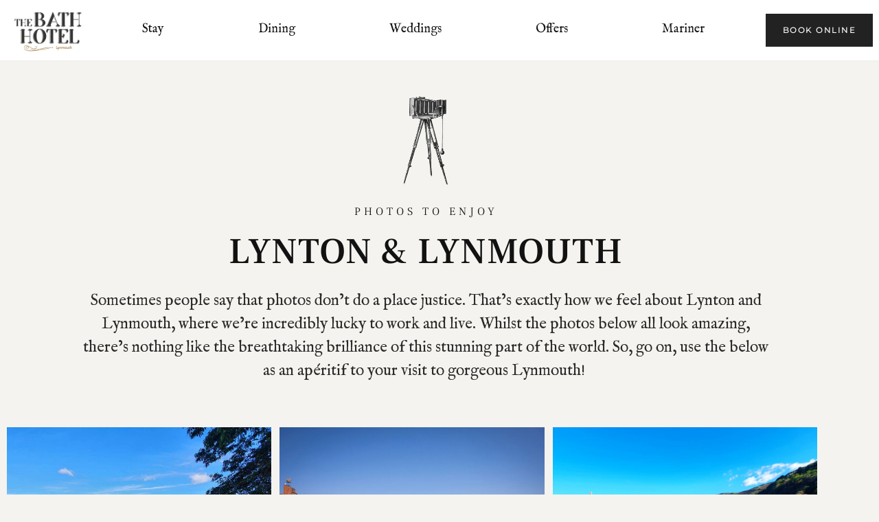

--- FILE ---
content_type: text/html; charset=UTF-8
request_url: https://www.bathhotellynmouth.co.uk/lynmouth-lynton-pictures
body_size: 27053
content:
<!doctype html><html lang="en-US"><head><script data-no-optimize="1">var litespeed_docref=sessionStorage.getItem("litespeed_docref");litespeed_docref&&(Object.defineProperty(document,"referrer",{get:function(){return litespeed_docref}}),sessionStorage.removeItem("litespeed_docref"));</script> <meta charset="UTF-8"><meta name="viewport" content="width=device-width, initial-scale=1"><link rel="profile" href="https://gmpg.org/xfn/11"><meta name='robots' content='index, follow, max-image-preview:large, max-snippet:-1, max-video-preview:-1' /><title>Lynton and Lynmouth - The Bath Hotel Lynmouth, Exmoor</title><meta name="description" content="Lynmouth and Lynton are as picture perfect as they appear, so why not enjoy some of the very best photos from the area." /><link rel="canonical" href="https://www.bathhotellynmouth.co.uk/lynmouth-lynton-pictures" /><meta property="og:locale" content="en_US" /><meta property="og:type" content="article" /><meta property="og:title" content="Lynton and Lynmouth - The Bath Hotel Lynmouth, Exmoor" /><meta property="og:description" content="Lynmouth and Lynton are as picture perfect as they appear, so why not enjoy some of the very best photos from the area." /><meta property="og:url" content="https://www.bathhotellynmouth.co.uk/lynmouth-lynton-pictures" /><meta property="og:site_name" content="Bath Hotel" /><meta property="article:publisher" content="https://www.facebook.com/TheBathLynmouth/" /><meta property="article:modified_time" content="2024-08-30T10:14:09+00:00" /><meta property="og:image" content="https://www.bathhotellynmouth.co.uk/wp-content/uploads/2023/06/iStock-471268631.png" /><meta name="twitter:card" content="summary_large_image" /><meta name="twitter:label1" content="Est. reading time" /><meta name="twitter:data1" content="6 minutes" /> <script type="application/ld+json" class="yoast-schema-graph">{"@context":"https://schema.org","@graph":[{"@type":"WebPage","@id":"https://www.bathhotellynmouth.co.uk/lynmouth-lynton-pictures","url":"https://www.bathhotellynmouth.co.uk/lynmouth-lynton-pictures","name":"Lynton and Lynmouth - The Bath Hotel Lynmouth, Exmoor","isPartOf":{"@id":"https://www.bathhotellynmouth.co.uk/#website"},"primaryImageOfPage":{"@id":"https://www.bathhotellynmouth.co.uk/lynmouth-lynton-pictures#primaryimage"},"image":{"@id":"https://www.bathhotellynmouth.co.uk/lynmouth-lynton-pictures#primaryimage"},"thumbnailUrl":"https://www.bathhotellynmouth.co.uk/wp-content/uploads/2023/06/iStock-471268631.png","datePublished":"2023-06-05T11:44:36+00:00","dateModified":"2024-08-30T10:14:09+00:00","description":"Lynmouth and Lynton are as picture perfect as they appear, so why not enjoy some of the very best photos from the area.","breadcrumb":{"@id":"https://www.bathhotellynmouth.co.uk/lynmouth-lynton-pictures#breadcrumb"},"inLanguage":"en-US","potentialAction":[{"@type":"ReadAction","target":["https://www.bathhotellynmouth.co.uk/lynmouth-lynton-pictures"]}]},{"@type":"ImageObject","inLanguage":"en-US","@id":"https://www.bathhotellynmouth.co.uk/lynmouth-lynton-pictures#primaryimage","url":"https://www.bathhotellynmouth.co.uk/wp-content/uploads/2023/06/iStock-471268631.png","contentUrl":"https://www.bathhotellynmouth.co.uk/wp-content/uploads/2023/06/iStock-471268631.png","width":500,"height":946},{"@type":"BreadcrumbList","@id":"https://www.bathhotellynmouth.co.uk/lynmouth-lynton-pictures#breadcrumb","itemListElement":[{"@type":"ListItem","position":1,"name":"Home","item":"https://www.bathhotellynmouth.co.uk/"},{"@type":"ListItem","position":2,"name":"Lynmouth and Lynton Pictures"}]},{"@type":"WebSite","@id":"https://www.bathhotellynmouth.co.uk/#website","url":"https://www.bathhotellynmouth.co.uk/","name":"The Bath Hotel Lynmouth","description":"Hotel in Lynmouth, Exmoor","publisher":{"@id":"https://www.bathhotellynmouth.co.uk/#organization"},"alternateName":"The Bath Hotel","potentialAction":[{"@type":"SearchAction","target":{"@type":"EntryPoint","urlTemplate":"https://www.bathhotellynmouth.co.uk/?s={search_term_string}"},"query-input":{"@type":"PropertyValueSpecification","valueRequired":true,"valueName":"search_term_string"}}],"inLanguage":"en-US"},{"@type":"Organization","@id":"https://www.bathhotellynmouth.co.uk/#organization","name":"The Bath Hotel Lynmouth","alternateName":"The Bath Hotel","url":"https://www.bathhotellynmouth.co.uk/","logo":{"@type":"ImageObject","inLanguage":"en-US","@id":"https://www.bathhotellynmouth.co.uk/#/schema/logo/image/","url":"https://www.bathhotellynmouth.co.uk/wp-content/uploads/2023/03/bath-hotel-logo-dark.jpg","contentUrl":"https://www.bathhotellynmouth.co.uk/wp-content/uploads/2023/03/bath-hotel-logo-dark.jpg","width":300,"height":187,"caption":"The Bath Hotel Lynmouth"},"image":{"@id":"https://www.bathhotellynmouth.co.uk/#/schema/logo/image/"},"sameAs":["https://www.facebook.com/TheBathLynmouth/","https://www.instagram.com/thebathhotellynmouth/"]}]}</script> <link rel='dns-prefetch' href='//www.bathhotellynmouth.co.uk' /><link rel="alternate" type="application/rss+xml" title="Bath Hotel &raquo; Feed" href="https://www.bathhotellynmouth.co.uk/feed" /><link rel="alternate" type="application/rss+xml" title="Bath Hotel &raquo; Comments Feed" href="https://www.bathhotellynmouth.co.uk/comments/feed" /><link rel="alternate" title="oEmbed (JSON)" type="application/json+oembed" href="https://www.bathhotellynmouth.co.uk/wp-json/oembed/1.0/embed?url=https%3A%2F%2Fwww.bathhotellynmouth.co.uk%2Flynmouth-lynton-pictures" /><link rel="alternate" title="oEmbed (XML)" type="text/xml+oembed" href="https://www.bathhotellynmouth.co.uk/wp-json/oembed/1.0/embed?url=https%3A%2F%2Fwww.bathhotellynmouth.co.uk%2Flynmouth-lynton-pictures&#038;format=xml" />
 <script src="//www.googletagmanager.com/gtag/js?id=G-BYXYE4GV77"  data-cfasync="false" data-wpfc-render="false" async></script> <script data-cfasync="false" data-wpfc-render="false">var mi_version = '9.11.1';
				var mi_track_user = true;
				var mi_no_track_reason = '';
								var MonsterInsightsDefaultLocations = {"page_location":"https:\/\/www.bathhotellynmouth.co.uk\/lynmouth-lynton-pictures\/"};
								if ( typeof MonsterInsightsPrivacyGuardFilter === 'function' ) {
					var MonsterInsightsLocations = (typeof MonsterInsightsExcludeQuery === 'object') ? MonsterInsightsPrivacyGuardFilter( MonsterInsightsExcludeQuery ) : MonsterInsightsPrivacyGuardFilter( MonsterInsightsDefaultLocations );
				} else {
					var MonsterInsightsLocations = (typeof MonsterInsightsExcludeQuery === 'object') ? MonsterInsightsExcludeQuery : MonsterInsightsDefaultLocations;
				}

								var disableStrs = [
										'ga-disable-G-BYXYE4GV77',
									];

				/* Function to detect opted out users */
				function __gtagTrackerIsOptedOut() {
					for (var index = 0; index < disableStrs.length; index++) {
						if (document.cookie.indexOf(disableStrs[index] + '=true') > -1) {
							return true;
						}
					}

					return false;
				}

				/* Disable tracking if the opt-out cookie exists. */
				if (__gtagTrackerIsOptedOut()) {
					for (var index = 0; index < disableStrs.length; index++) {
						window[disableStrs[index]] = true;
					}
				}

				/* Opt-out function */
				function __gtagTrackerOptout() {
					for (var index = 0; index < disableStrs.length; index++) {
						document.cookie = disableStrs[index] + '=true; expires=Thu, 31 Dec 2099 23:59:59 UTC; path=/';
						window[disableStrs[index]] = true;
					}
				}

				if ('undefined' === typeof gaOptout) {
					function gaOptout() {
						__gtagTrackerOptout();
					}
				}
								window.dataLayer = window.dataLayer || [];

				window.MonsterInsightsDualTracker = {
					helpers: {},
					trackers: {},
				};
				if (mi_track_user) {
					function __gtagDataLayer() {
						dataLayer.push(arguments);
					}

					function __gtagTracker(type, name, parameters) {
						if (!parameters) {
							parameters = {};
						}

						if (parameters.send_to) {
							__gtagDataLayer.apply(null, arguments);
							return;
						}

						if (type === 'event') {
														parameters.send_to = monsterinsights_frontend.v4_id;
							var hookName = name;
							if (typeof parameters['event_category'] !== 'undefined') {
								hookName = parameters['event_category'] + ':' + name;
							}

							if (typeof MonsterInsightsDualTracker.trackers[hookName] !== 'undefined') {
								MonsterInsightsDualTracker.trackers[hookName](parameters);
							} else {
								__gtagDataLayer('event', name, parameters);
							}
							
						} else {
							__gtagDataLayer.apply(null, arguments);
						}
					}

					__gtagTracker('js', new Date());
					__gtagTracker('set', {
						'developer_id.dZGIzZG': true,
											});
					if ( MonsterInsightsLocations.page_location ) {
						__gtagTracker('set', MonsterInsightsLocations);
					}
										__gtagTracker('config', 'G-BYXYE4GV77', {"forceSSL":"true","link_attribution":"true"} );
										window.gtag = __gtagTracker;										(function () {
						/* https://developers.google.com/analytics/devguides/collection/analyticsjs/ */
						/* ga and __gaTracker compatibility shim. */
						var noopfn = function () {
							return null;
						};
						var newtracker = function () {
							return new Tracker();
						};
						var Tracker = function () {
							return null;
						};
						var p = Tracker.prototype;
						p.get = noopfn;
						p.set = noopfn;
						p.send = function () {
							var args = Array.prototype.slice.call(arguments);
							args.unshift('send');
							__gaTracker.apply(null, args);
						};
						var __gaTracker = function () {
							var len = arguments.length;
							if (len === 0) {
								return;
							}
							var f = arguments[len - 1];
							if (typeof f !== 'object' || f === null || typeof f.hitCallback !== 'function') {
								if ('send' === arguments[0]) {
									var hitConverted, hitObject = false, action;
									if ('event' === arguments[1]) {
										if ('undefined' !== typeof arguments[3]) {
											hitObject = {
												'eventAction': arguments[3],
												'eventCategory': arguments[2],
												'eventLabel': arguments[4],
												'value': arguments[5] ? arguments[5] : 1,
											}
										}
									}
									if ('pageview' === arguments[1]) {
										if ('undefined' !== typeof arguments[2]) {
											hitObject = {
												'eventAction': 'page_view',
												'page_path': arguments[2],
											}
										}
									}
									if (typeof arguments[2] === 'object') {
										hitObject = arguments[2];
									}
									if (typeof arguments[5] === 'object') {
										Object.assign(hitObject, arguments[5]);
									}
									if ('undefined' !== typeof arguments[1].hitType) {
										hitObject = arguments[1];
										if ('pageview' === hitObject.hitType) {
											hitObject.eventAction = 'page_view';
										}
									}
									if (hitObject) {
										action = 'timing' === arguments[1].hitType ? 'timing_complete' : hitObject.eventAction;
										hitConverted = mapArgs(hitObject);
										__gtagTracker('event', action, hitConverted);
									}
								}
								return;
							}

							function mapArgs(args) {
								var arg, hit = {};
								var gaMap = {
									'eventCategory': 'event_category',
									'eventAction': 'event_action',
									'eventLabel': 'event_label',
									'eventValue': 'event_value',
									'nonInteraction': 'non_interaction',
									'timingCategory': 'event_category',
									'timingVar': 'name',
									'timingValue': 'value',
									'timingLabel': 'event_label',
									'page': 'page_path',
									'location': 'page_location',
									'title': 'page_title',
									'referrer' : 'page_referrer',
								};
								for (arg in args) {
																		if (!(!args.hasOwnProperty(arg) || !gaMap.hasOwnProperty(arg))) {
										hit[gaMap[arg]] = args[arg];
									} else {
										hit[arg] = args[arg];
									}
								}
								return hit;
							}

							try {
								f.hitCallback();
							} catch (ex) {
							}
						};
						__gaTracker.create = newtracker;
						__gaTracker.getByName = newtracker;
						__gaTracker.getAll = function () {
							return [];
						};
						__gaTracker.remove = noopfn;
						__gaTracker.loaded = true;
						window['__gaTracker'] = __gaTracker;
					})();
									} else {
										console.log("");
					(function () {
						function __gtagTracker() {
							return null;
						}

						window['__gtagTracker'] = __gtagTracker;
						window['gtag'] = __gtagTracker;
					})();
									}</script> <style id='wp-img-auto-sizes-contain-inline-css'>img:is([sizes=auto i],[sizes^="auto," i]){contain-intrinsic-size:3000px 1500px}
/*# sourceURL=wp-img-auto-sizes-contain-inline-css */</style><link data-optimized="2" rel="stylesheet" href="https://www.bathhotellynmouth.co.uk/wp-content/litespeed/css/281d88e1a0ec6d6834fc71225e006f43.css?ver=1e6d3" /><style id='global-styles-inline-css'>:root{--wp--preset--aspect-ratio--square: 1;--wp--preset--aspect-ratio--4-3: 4/3;--wp--preset--aspect-ratio--3-4: 3/4;--wp--preset--aspect-ratio--3-2: 3/2;--wp--preset--aspect-ratio--2-3: 2/3;--wp--preset--aspect-ratio--16-9: 16/9;--wp--preset--aspect-ratio--9-16: 9/16;--wp--preset--color--black: #000000;--wp--preset--color--cyan-bluish-gray: #abb8c3;--wp--preset--color--white: #ffffff;--wp--preset--color--pale-pink: #f78da7;--wp--preset--color--vivid-red: #cf2e2e;--wp--preset--color--luminous-vivid-orange: #ff6900;--wp--preset--color--luminous-vivid-amber: #fcb900;--wp--preset--color--light-green-cyan: #7bdcb5;--wp--preset--color--vivid-green-cyan: #00d084;--wp--preset--color--pale-cyan-blue: #8ed1fc;--wp--preset--color--vivid-cyan-blue: #0693e3;--wp--preset--color--vivid-purple: #9b51e0;--wp--preset--gradient--vivid-cyan-blue-to-vivid-purple: linear-gradient(135deg,rgb(6,147,227) 0%,rgb(155,81,224) 100%);--wp--preset--gradient--light-green-cyan-to-vivid-green-cyan: linear-gradient(135deg,rgb(122,220,180) 0%,rgb(0,208,130) 100%);--wp--preset--gradient--luminous-vivid-amber-to-luminous-vivid-orange: linear-gradient(135deg,rgb(252,185,0) 0%,rgb(255,105,0) 100%);--wp--preset--gradient--luminous-vivid-orange-to-vivid-red: linear-gradient(135deg,rgb(255,105,0) 0%,rgb(207,46,46) 100%);--wp--preset--gradient--very-light-gray-to-cyan-bluish-gray: linear-gradient(135deg,rgb(238,238,238) 0%,rgb(169,184,195) 100%);--wp--preset--gradient--cool-to-warm-spectrum: linear-gradient(135deg,rgb(74,234,220) 0%,rgb(151,120,209) 20%,rgb(207,42,186) 40%,rgb(238,44,130) 60%,rgb(251,105,98) 80%,rgb(254,248,76) 100%);--wp--preset--gradient--blush-light-purple: linear-gradient(135deg,rgb(255,206,236) 0%,rgb(152,150,240) 100%);--wp--preset--gradient--blush-bordeaux: linear-gradient(135deg,rgb(254,205,165) 0%,rgb(254,45,45) 50%,rgb(107,0,62) 100%);--wp--preset--gradient--luminous-dusk: linear-gradient(135deg,rgb(255,203,112) 0%,rgb(199,81,192) 50%,rgb(65,88,208) 100%);--wp--preset--gradient--pale-ocean: linear-gradient(135deg,rgb(255,245,203) 0%,rgb(182,227,212) 50%,rgb(51,167,181) 100%);--wp--preset--gradient--electric-grass: linear-gradient(135deg,rgb(202,248,128) 0%,rgb(113,206,126) 100%);--wp--preset--gradient--midnight: linear-gradient(135deg,rgb(2,3,129) 0%,rgb(40,116,252) 100%);--wp--preset--font-size--small: 13px;--wp--preset--font-size--medium: 20px;--wp--preset--font-size--large: 36px;--wp--preset--font-size--x-large: 42px;--wp--preset--spacing--20: 0.44rem;--wp--preset--spacing--30: 0.67rem;--wp--preset--spacing--40: 1rem;--wp--preset--spacing--50: 1.5rem;--wp--preset--spacing--60: 2.25rem;--wp--preset--spacing--70: 3.38rem;--wp--preset--spacing--80: 5.06rem;--wp--preset--shadow--natural: 6px 6px 9px rgba(0, 0, 0, 0.2);--wp--preset--shadow--deep: 12px 12px 50px rgba(0, 0, 0, 0.4);--wp--preset--shadow--sharp: 6px 6px 0px rgba(0, 0, 0, 0.2);--wp--preset--shadow--outlined: 6px 6px 0px -3px rgb(255, 255, 255), 6px 6px rgb(0, 0, 0);--wp--preset--shadow--crisp: 6px 6px 0px rgb(0, 0, 0);}:root { --wp--style--global--content-size: 800px;--wp--style--global--wide-size: 1200px; }:where(body) { margin: 0; }.wp-site-blocks > .alignleft { float: left; margin-right: 2em; }.wp-site-blocks > .alignright { float: right; margin-left: 2em; }.wp-site-blocks > .aligncenter { justify-content: center; margin-left: auto; margin-right: auto; }:where(.wp-site-blocks) > * { margin-block-start: 24px; margin-block-end: 0; }:where(.wp-site-blocks) > :first-child { margin-block-start: 0; }:where(.wp-site-blocks) > :last-child { margin-block-end: 0; }:root { --wp--style--block-gap: 24px; }:root :where(.is-layout-flow) > :first-child{margin-block-start: 0;}:root :where(.is-layout-flow) > :last-child{margin-block-end: 0;}:root :where(.is-layout-flow) > *{margin-block-start: 24px;margin-block-end: 0;}:root :where(.is-layout-constrained) > :first-child{margin-block-start: 0;}:root :where(.is-layout-constrained) > :last-child{margin-block-end: 0;}:root :where(.is-layout-constrained) > *{margin-block-start: 24px;margin-block-end: 0;}:root :where(.is-layout-flex){gap: 24px;}:root :where(.is-layout-grid){gap: 24px;}.is-layout-flow > .alignleft{float: left;margin-inline-start: 0;margin-inline-end: 2em;}.is-layout-flow > .alignright{float: right;margin-inline-start: 2em;margin-inline-end: 0;}.is-layout-flow > .aligncenter{margin-left: auto !important;margin-right: auto !important;}.is-layout-constrained > .alignleft{float: left;margin-inline-start: 0;margin-inline-end: 2em;}.is-layout-constrained > .alignright{float: right;margin-inline-start: 2em;margin-inline-end: 0;}.is-layout-constrained > .aligncenter{margin-left: auto !important;margin-right: auto !important;}.is-layout-constrained > :where(:not(.alignleft):not(.alignright):not(.alignfull)){max-width: var(--wp--style--global--content-size);margin-left: auto !important;margin-right: auto !important;}.is-layout-constrained > .alignwide{max-width: var(--wp--style--global--wide-size);}body .is-layout-flex{display: flex;}.is-layout-flex{flex-wrap: wrap;align-items: center;}.is-layout-flex > :is(*, div){margin: 0;}body .is-layout-grid{display: grid;}.is-layout-grid > :is(*, div){margin: 0;}body{padding-top: 0px;padding-right: 0px;padding-bottom: 0px;padding-left: 0px;}a:where(:not(.wp-element-button)){text-decoration: underline;}:root :where(.wp-element-button, .wp-block-button__link){background-color: #32373c;border-width: 0;color: #fff;font-family: inherit;font-size: inherit;font-style: inherit;font-weight: inherit;letter-spacing: inherit;line-height: inherit;padding-top: calc(0.667em + 2px);padding-right: calc(1.333em + 2px);padding-bottom: calc(0.667em + 2px);padding-left: calc(1.333em + 2px);text-decoration: none;text-transform: inherit;}.has-black-color{color: var(--wp--preset--color--black) !important;}.has-cyan-bluish-gray-color{color: var(--wp--preset--color--cyan-bluish-gray) !important;}.has-white-color{color: var(--wp--preset--color--white) !important;}.has-pale-pink-color{color: var(--wp--preset--color--pale-pink) !important;}.has-vivid-red-color{color: var(--wp--preset--color--vivid-red) !important;}.has-luminous-vivid-orange-color{color: var(--wp--preset--color--luminous-vivid-orange) !important;}.has-luminous-vivid-amber-color{color: var(--wp--preset--color--luminous-vivid-amber) !important;}.has-light-green-cyan-color{color: var(--wp--preset--color--light-green-cyan) !important;}.has-vivid-green-cyan-color{color: var(--wp--preset--color--vivid-green-cyan) !important;}.has-pale-cyan-blue-color{color: var(--wp--preset--color--pale-cyan-blue) !important;}.has-vivid-cyan-blue-color{color: var(--wp--preset--color--vivid-cyan-blue) !important;}.has-vivid-purple-color{color: var(--wp--preset--color--vivid-purple) !important;}.has-black-background-color{background-color: var(--wp--preset--color--black) !important;}.has-cyan-bluish-gray-background-color{background-color: var(--wp--preset--color--cyan-bluish-gray) !important;}.has-white-background-color{background-color: var(--wp--preset--color--white) !important;}.has-pale-pink-background-color{background-color: var(--wp--preset--color--pale-pink) !important;}.has-vivid-red-background-color{background-color: var(--wp--preset--color--vivid-red) !important;}.has-luminous-vivid-orange-background-color{background-color: var(--wp--preset--color--luminous-vivid-orange) !important;}.has-luminous-vivid-amber-background-color{background-color: var(--wp--preset--color--luminous-vivid-amber) !important;}.has-light-green-cyan-background-color{background-color: var(--wp--preset--color--light-green-cyan) !important;}.has-vivid-green-cyan-background-color{background-color: var(--wp--preset--color--vivid-green-cyan) !important;}.has-pale-cyan-blue-background-color{background-color: var(--wp--preset--color--pale-cyan-blue) !important;}.has-vivid-cyan-blue-background-color{background-color: var(--wp--preset--color--vivid-cyan-blue) !important;}.has-vivid-purple-background-color{background-color: var(--wp--preset--color--vivid-purple) !important;}.has-black-border-color{border-color: var(--wp--preset--color--black) !important;}.has-cyan-bluish-gray-border-color{border-color: var(--wp--preset--color--cyan-bluish-gray) !important;}.has-white-border-color{border-color: var(--wp--preset--color--white) !important;}.has-pale-pink-border-color{border-color: var(--wp--preset--color--pale-pink) !important;}.has-vivid-red-border-color{border-color: var(--wp--preset--color--vivid-red) !important;}.has-luminous-vivid-orange-border-color{border-color: var(--wp--preset--color--luminous-vivid-orange) !important;}.has-luminous-vivid-amber-border-color{border-color: var(--wp--preset--color--luminous-vivid-amber) !important;}.has-light-green-cyan-border-color{border-color: var(--wp--preset--color--light-green-cyan) !important;}.has-vivid-green-cyan-border-color{border-color: var(--wp--preset--color--vivid-green-cyan) !important;}.has-pale-cyan-blue-border-color{border-color: var(--wp--preset--color--pale-cyan-blue) !important;}.has-vivid-cyan-blue-border-color{border-color: var(--wp--preset--color--vivid-cyan-blue) !important;}.has-vivid-purple-border-color{border-color: var(--wp--preset--color--vivid-purple) !important;}.has-vivid-cyan-blue-to-vivid-purple-gradient-background{background: var(--wp--preset--gradient--vivid-cyan-blue-to-vivid-purple) !important;}.has-light-green-cyan-to-vivid-green-cyan-gradient-background{background: var(--wp--preset--gradient--light-green-cyan-to-vivid-green-cyan) !important;}.has-luminous-vivid-amber-to-luminous-vivid-orange-gradient-background{background: var(--wp--preset--gradient--luminous-vivid-amber-to-luminous-vivid-orange) !important;}.has-luminous-vivid-orange-to-vivid-red-gradient-background{background: var(--wp--preset--gradient--luminous-vivid-orange-to-vivid-red) !important;}.has-very-light-gray-to-cyan-bluish-gray-gradient-background{background: var(--wp--preset--gradient--very-light-gray-to-cyan-bluish-gray) !important;}.has-cool-to-warm-spectrum-gradient-background{background: var(--wp--preset--gradient--cool-to-warm-spectrum) !important;}.has-blush-light-purple-gradient-background{background: var(--wp--preset--gradient--blush-light-purple) !important;}.has-blush-bordeaux-gradient-background{background: var(--wp--preset--gradient--blush-bordeaux) !important;}.has-luminous-dusk-gradient-background{background: var(--wp--preset--gradient--luminous-dusk) !important;}.has-pale-ocean-gradient-background{background: var(--wp--preset--gradient--pale-ocean) !important;}.has-electric-grass-gradient-background{background: var(--wp--preset--gradient--electric-grass) !important;}.has-midnight-gradient-background{background: var(--wp--preset--gradient--midnight) !important;}.has-small-font-size{font-size: var(--wp--preset--font-size--small) !important;}.has-medium-font-size{font-size: var(--wp--preset--font-size--medium) !important;}.has-large-font-size{font-size: var(--wp--preset--font-size--large) !important;}.has-x-large-font-size{font-size: var(--wp--preset--font-size--x-large) !important;}
:root :where(.wp-block-pullquote){font-size: 1.5em;line-height: 1.6;}
/*# sourceURL=global-styles-inline-css */</style> <script type="litespeed/javascript" data-src="https://www.bathhotellynmouth.co.uk/wp-content/plugins/google-analytics-for-wordpress/assets/js/frontend-gtag.min.js" id="monsterinsights-frontend-script-js" data-wp-strategy="async"></script> <script data-cfasync="false" data-wpfc-render="false" id='monsterinsights-frontend-script-js-extra'>var monsterinsights_frontend = {"js_events_tracking":"true","download_extensions":"doc,pdf,ppt,zip,xls,docx,pptx,xlsx","inbound_paths":"[{\"path\":\"\\\/go\\\/\",\"label\":\"affiliate\"},{\"path\":\"\\\/recommend\\\/\",\"label\":\"affiliate\"}]","home_url":"https:\/\/www.bathhotellynmouth.co.uk","hash_tracking":"false","v4_id":"G-BYXYE4GV77"};</script> <script type="litespeed/javascript" data-src="https://www.bathhotellynmouth.co.uk/wp-includes/js/jquery/jquery.min.js" id="jquery-core-js"></script> <script id="ecs_ajax_load-js-extra" type="litespeed/javascript">var ecs_ajax_params={"ajaxurl":"https://www.bathhotellynmouth.co.uk/wp-admin/admin-ajax.php","posts":"{\"page\":0,\"pagename\":\"lynmouth-lynton-pictures\",\"error\":\"\",\"m\":\"\",\"p\":0,\"post_parent\":\"\",\"subpost\":\"\",\"subpost_id\":\"\",\"attachment\":\"\",\"attachment_id\":0,\"name\":\"lynmouth-lynton-pictures\",\"page_id\":0,\"second\":\"\",\"minute\":\"\",\"hour\":\"\",\"day\":0,\"monthnum\":0,\"year\":0,\"w\":0,\"category_name\":\"\",\"tag\":\"\",\"cat\":\"\",\"tag_id\":\"\",\"author\":\"\",\"author_name\":\"\",\"feed\":\"\",\"tb\":\"\",\"paged\":0,\"meta_key\":\"\",\"meta_value\":\"\",\"preview\":\"\",\"s\":\"\",\"sentence\":\"\",\"title\":\"\",\"fields\":\"all\",\"menu_order\":\"\",\"embed\":\"\",\"category__in\":[],\"category__not_in\":[],\"category__and\":[],\"post__in\":[],\"post__not_in\":[],\"post_name__in\":[],\"tag__in\":[],\"tag__not_in\":[],\"tag__and\":[],\"tag_slug__in\":[],\"tag_slug__and\":[],\"post_parent__in\":[],\"post_parent__not_in\":[],\"author__in\":[],\"author__not_in\":[],\"search_columns\":[],\"ignore_sticky_posts\":false,\"suppress_filters\":false,\"cache_results\":true,\"update_post_term_cache\":true,\"update_menu_item_cache\":false,\"lazy_load_term_meta\":true,\"update_post_meta_cache\":true,\"post_type\":\"\",\"posts_per_page\":10,\"nopaging\":false,\"comments_per_page\":\"50\",\"no_found_rows\":false,\"order\":\"DESC\"}"}</script> <link rel="https://api.w.org/" href="https://www.bathhotellynmouth.co.uk/wp-json/" /><link rel="alternate" title="JSON" type="application/json" href="https://www.bathhotellynmouth.co.uk/wp-json/wp/v2/pages/4423" /><link rel="EditURI" type="application/rsd+xml" title="RSD" href="https://www.bathhotellynmouth.co.uk/xmlrpc.php?rsd" /><meta name="generator" content="WordPress 6.9" /><link rel='shortlink' href='https://www.bathhotellynmouth.co.uk/?p=4423' /><meta name="generator" content="Elementor 3.34.2; features: e_font_icon_svg, additional_custom_breakpoints; settings: css_print_method-external, google_font-enabled, font_display-swap"><style>.e-con.e-parent:nth-of-type(n+4):not(.e-lazyloaded):not(.e-no-lazyload),
				.e-con.e-parent:nth-of-type(n+4):not(.e-lazyloaded):not(.e-no-lazyload) * {
					background-image: none !important;
				}
				@media screen and (max-height: 1024px) {
					.e-con.e-parent:nth-of-type(n+3):not(.e-lazyloaded):not(.e-no-lazyload),
					.e-con.e-parent:nth-of-type(n+3):not(.e-lazyloaded):not(.e-no-lazyload) * {
						background-image: none !important;
					}
				}
				@media screen and (max-height: 640px) {
					.e-con.e-parent:nth-of-type(n+2):not(.e-lazyloaded):not(.e-no-lazyload),
					.e-con.e-parent:nth-of-type(n+2):not(.e-lazyloaded):not(.e-no-lazyload) * {
						background-image: none !important;
					}
				}</style><link rel="icon" href="https://www.bathhotellynmouth.co.uk/wp-content/uploads/2023/03/BathHotel_FavIcon-1-150x150.png" sizes="32x32" /><link rel="icon" href="https://www.bathhotellynmouth.co.uk/wp-content/uploads/2023/03/BathHotel_FavIcon-1-300x300.png" sizes="192x192" /><link rel="apple-touch-icon" href="https://www.bathhotellynmouth.co.uk/wp-content/uploads/2023/03/BathHotel_FavIcon-1-300x300.png" /><meta name="msapplication-TileImage" content="https://www.bathhotellynmouth.co.uk/wp-content/uploads/2023/03/BathHotel_FavIcon-1-300x300.png" /><style id="wp-custom-css">a[href^="tel"] {
  color: inherit; /* Inherit text color of parent element. */
  text-decoration: none; /* Remove underline. */
  /* Additional css `propery: value;` pairs here */
}
.elementor-slideshow__title {
    font-size: 16px;
    font-weight: 700;
    display: none;
}
a {color:#472429;}
a:hover {color:#472429;}</style></head><body class="wp-singular page-template-default page page-id-4423 wp-embed-responsive wp-theme-hello-elementor hello-elementor-default elementor-default elementor-kit-5 elementor-page elementor-page-4423"><a class="skip-link screen-reader-text" href="#content">Skip to content</a><header data-elementor-type="header" data-elementor-id="1830" class="elementor elementor-1830 elementor-location-header" data-elementor-post-type="elementor_library"><section class="elementor-section elementor-top-section elementor-element elementor-element-221ade00 elementor-hidden-tablet elementor-hidden-mobile elementor-section-boxed elementor-section-height-default elementor-section-height-default" data-id="221ade00" data-element_type="section" data-settings="{&quot;background_background&quot;:&quot;classic&quot;,&quot;sticky&quot;:&quot;top&quot;,&quot;sticky_on&quot;:[&quot;desktop&quot;,&quot;tablet&quot;,&quot;mobile&quot;],&quot;sticky_offset&quot;:0,&quot;sticky_effects_offset&quot;:0,&quot;sticky_anchor_link_offset&quot;:0}"><div class="elementor-container elementor-column-gap-default"><div class="elementor-column elementor-col-33 elementor-top-column elementor-element elementor-element-6bc8c368" data-id="6bc8c368" data-element_type="column"><div class="elementor-widget-wrap elementor-element-populated"><div class="elementor-element elementor-element-9d2b524 elementor-widget elementor-widget-image" data-id="9d2b524" data-element_type="widget" data-widget_type="image.default"><div class="elementor-widget-container">
<a href="/">
<img data-lazyloaded="1" src="[data-uri]" fetchpriority="high" width="800" height="494" data-src="https://www.bathhotellynmouth.co.uk/wp-content/uploads/2023/04/BH-Logo-1024x632.png" class="attachment-large size-large wp-image-6483" alt="" data-srcset="https://www.bathhotellynmouth.co.uk/wp-content/uploads/2023/04/BH-Logo-1024x632.png 1024w, https://www.bathhotellynmouth.co.uk/wp-content/uploads/2023/04/BH-Logo-300x185.png 300w, https://www.bathhotellynmouth.co.uk/wp-content/uploads/2023/04/BH-Logo-768x474.png 768w, https://www.bathhotellynmouth.co.uk/wp-content/uploads/2023/04/BH-Logo-1536x948.png 1536w, https://www.bathhotellynmouth.co.uk/wp-content/uploads/2023/04/BH-Logo-2048x1264.png 2048w" data-sizes="(max-width: 800px) 100vw, 800px" />								</a></div></div></div></div><div class="elementor-column elementor-col-33 elementor-top-column elementor-element elementor-element-3ad8eef7" data-id="3ad8eef7" data-element_type="column"><div class="elementor-widget-wrap elementor-element-populated"><div class="elementor-element elementor-element-1629ee8 elementor-nav-menu__align-justify elementor-nav-menu--stretch elementor-nav-menu--dropdown-tablet elementor-nav-menu__text-align-aside elementor-nav-menu--toggle elementor-nav-menu--burger elementor-widget elementor-widget-nav-menu" data-id="1629ee8" data-element_type="widget" data-settings="{&quot;full_width&quot;:&quot;stretch&quot;,&quot;submenu_icon&quot;:{&quot;value&quot;:&quot;&lt;svg aria-hidden=\&quot;true\&quot; class=\&quot;e-font-icon-svg e-fas-plus\&quot; viewBox=\&quot;0 0 448 512\&quot; xmlns=\&quot;http:\/\/www.w3.org\/2000\/svg\&quot;&gt;&lt;path d=\&quot;M416 208H272V64c0-17.67-14.33-32-32-32h-32c-17.67 0-32 14.33-32 32v144H32c-17.67 0-32 14.33-32 32v32c0 17.67 14.33 32 32 32h144v144c0 17.67 14.33 32 32 32h32c17.67 0 32-14.33 32-32V304h144c17.67 0 32-14.33 32-32v-32c0-17.67-14.33-32-32-32z\&quot;&gt;&lt;\/path&gt;&lt;\/svg&gt;&quot;,&quot;library&quot;:&quot;fa-solid&quot;},&quot;layout&quot;:&quot;horizontal&quot;,&quot;toggle&quot;:&quot;burger&quot;}" data-widget_type="nav-menu.default"><div class="elementor-widget-container"><nav aria-label="Menu" class="elementor-nav-menu--main elementor-nav-menu__container elementor-nav-menu--layout-horizontal e--pointer-none"><ul id="menu-1-1629ee8" class="elementor-nav-menu"><li class="menu-item menu-item-type-post_type menu-item-object-page menu-item-has-children menu-item-429"><a href="https://www.bathhotellynmouth.co.uk/rooms" class="elementor-item">Stay</a><ul class="sub-menu elementor-nav-menu--dropdown"><li class="menu-item menu-item-type-post_type menu-item-object-page menu-item-8251"><a href="https://www.bathhotellynmouth.co.uk/rooms" class="elementor-sub-item">Our Rooms</a></li><li class="menu-item menu-item-type-post_type menu-item-object-page menu-item-8260"><a href="https://www.bathhotellynmouth.co.uk/children" class="elementor-sub-item">Family Rooms</a></li><li class="menu-item menu-item-type-post_type menu-item-object-page menu-item-8252"><a href="https://www.bathhotellynmouth.co.uk/rooms/dog-friendly" class="elementor-sub-item">Dog Friendly Rooms</a></li><li class="menu-item menu-item-type-post_type menu-item-object-page menu-item-448"><a href="https://www.bathhotellynmouth.co.uk/gallery" class="elementor-sub-item">Hotel Gallery</a></li></ul></li><li class="menu-item menu-item-type-post_type menu-item-object-page menu-item-has-children menu-item-430"><a href="https://www.bathhotellynmouth.co.uk/dining" class="elementor-item">Dining</a><ul class="sub-menu elementor-nav-menu--dropdown"><li class="menu-item menu-item-type-post_type menu-item-object-page menu-item-8256"><a href="https://www.bathhotellynmouth.co.uk/dining" class="elementor-sub-item">Our Menus</a></li><li class="menu-item menu-item-type-post_type menu-item-object-page menu-item-8259"><a href="https://www.bathhotellynmouth.co.uk/vouchers" class="elementor-sub-item">Dining Vouchers</a></li></ul></li><li class="menu-item menu-item-type-post_type menu-item-object-page menu-item-has-children menu-item-445"><a href="https://www.bathhotellynmouth.co.uk/weddings" class="elementor-item">Weddings</a><ul class="sub-menu elementor-nav-menu--dropdown"><li class="menu-item menu-item-type-post_type menu-item-object-page menu-item-7195"><a href="https://www.bathhotellynmouth.co.uk/weddings/elopements" class="elementor-sub-item">Elopements</a></li><li class="menu-item menu-item-type-post_type menu-item-object-page menu-item-7197"><a href="https://www.bathhotellynmouth.co.uk/weddings/small-gathering" class="elementor-sub-item">Small Gatherings</a></li><li class="menu-item menu-item-type-post_type menu-item-object-page menu-item-7198"><a href="https://www.bathhotellynmouth.co.uk/weddings/exclusive-use" class="elementor-sub-item">Exclusive Use</a></li><li class="menu-item menu-item-type-post_type menu-item-object-page menu-item-7196"><a href="https://www.bathhotellynmouth.co.uk/weddings/winter-wedding" class="elementor-sub-item">Winter Wedding</a></li></ul></li><li class="menu-item menu-item-type-custom menu-item-object-custom menu-item-has-children menu-item-4438"><a href="#" class="elementor-item elementor-item-anchor">Offers</a><ul class="sub-menu elementor-nav-menu--dropdown"><li class="menu-item menu-item-type-post_type menu-item-object-page menu-item-8816"><a href="https://www.bathhotellynmouth.co.uk/christmas/christmas-in-lynmouth" class="elementor-sub-item">Christmas in Lynmouth</a></li><li class="menu-item menu-item-type-post_type menu-item-object-page menu-item-8815"><a href="https://www.bathhotellynmouth.co.uk/christmas/new-years-eve" class="elementor-sub-item">New Years Eve</a></li><li class="menu-item menu-item-type-post_type menu-item-object-page menu-item-6389"><a href="https://www.bathhotellynmouth.co.uk/vouchers" class="elementor-sub-item">Gift Vouchers</a></li><li class="menu-item menu-item-type-post_type menu-item-object-page menu-item-6189"><a href="https://www.bathhotellynmouth.co.uk/loyalty-programme" class="elementor-sub-item">Loyalty Programme</a></li></ul></li><li class="menu-item menu-item-type-post_type menu-item-object-page menu-item-8258"><a href="https://www.bathhotellynmouth.co.uk/the-ancient-mariner" class="elementor-item">Mariner</a></li></ul></nav><div class="elementor-menu-toggle" role="button" tabindex="0" aria-label="Menu Toggle" aria-expanded="false">
<svg aria-hidden="true" role="presentation" class="elementor-menu-toggle__icon--open e-font-icon-svg e-eicon-menu-bar" viewBox="0 0 1000 1000" xmlns="http://www.w3.org/2000/svg"><path d="M104 333H896C929 333 958 304 958 271S929 208 896 208H104C71 208 42 237 42 271S71 333 104 333ZM104 583H896C929 583 958 554 958 521S929 458 896 458H104C71 458 42 487 42 521S71 583 104 583ZM104 833H896C929 833 958 804 958 771S929 708 896 708H104C71 708 42 737 42 771S71 833 104 833Z"></path></svg><svg aria-hidden="true" role="presentation" class="elementor-menu-toggle__icon--close e-font-icon-svg e-eicon-close" viewBox="0 0 1000 1000" xmlns="http://www.w3.org/2000/svg"><path d="M742 167L500 408 258 167C246 154 233 150 217 150 196 150 179 158 167 167 154 179 150 196 150 212 150 229 154 242 171 254L408 500 167 742C138 771 138 800 167 829 196 858 225 858 254 829L496 587 738 829C750 842 767 846 783 846 800 846 817 842 829 829 842 817 846 804 846 783 846 767 842 750 829 737L588 500 833 258C863 229 863 200 833 171 804 137 775 137 742 167Z"></path></svg></div><nav class="elementor-nav-menu--dropdown elementor-nav-menu__container" aria-hidden="true"><ul id="menu-2-1629ee8" class="elementor-nav-menu"><li class="menu-item menu-item-type-post_type menu-item-object-page menu-item-has-children menu-item-429"><a href="https://www.bathhotellynmouth.co.uk/rooms" class="elementor-item" tabindex="-1">Stay</a><ul class="sub-menu elementor-nav-menu--dropdown"><li class="menu-item menu-item-type-post_type menu-item-object-page menu-item-8251"><a href="https://www.bathhotellynmouth.co.uk/rooms" class="elementor-sub-item" tabindex="-1">Our Rooms</a></li><li class="menu-item menu-item-type-post_type menu-item-object-page menu-item-8260"><a href="https://www.bathhotellynmouth.co.uk/children" class="elementor-sub-item" tabindex="-1">Family Rooms</a></li><li class="menu-item menu-item-type-post_type menu-item-object-page menu-item-8252"><a href="https://www.bathhotellynmouth.co.uk/rooms/dog-friendly" class="elementor-sub-item" tabindex="-1">Dog Friendly Rooms</a></li><li class="menu-item menu-item-type-post_type menu-item-object-page menu-item-448"><a href="https://www.bathhotellynmouth.co.uk/gallery" class="elementor-sub-item" tabindex="-1">Hotel Gallery</a></li></ul></li><li class="menu-item menu-item-type-post_type menu-item-object-page menu-item-has-children menu-item-430"><a href="https://www.bathhotellynmouth.co.uk/dining" class="elementor-item" tabindex="-1">Dining</a><ul class="sub-menu elementor-nav-menu--dropdown"><li class="menu-item menu-item-type-post_type menu-item-object-page menu-item-8256"><a href="https://www.bathhotellynmouth.co.uk/dining" class="elementor-sub-item" tabindex="-1">Our Menus</a></li><li class="menu-item menu-item-type-post_type menu-item-object-page menu-item-8259"><a href="https://www.bathhotellynmouth.co.uk/vouchers" class="elementor-sub-item" tabindex="-1">Dining Vouchers</a></li></ul></li><li class="menu-item menu-item-type-post_type menu-item-object-page menu-item-has-children menu-item-445"><a href="https://www.bathhotellynmouth.co.uk/weddings" class="elementor-item" tabindex="-1">Weddings</a><ul class="sub-menu elementor-nav-menu--dropdown"><li class="menu-item menu-item-type-post_type menu-item-object-page menu-item-7195"><a href="https://www.bathhotellynmouth.co.uk/weddings/elopements" class="elementor-sub-item" tabindex="-1">Elopements</a></li><li class="menu-item menu-item-type-post_type menu-item-object-page menu-item-7197"><a href="https://www.bathhotellynmouth.co.uk/weddings/small-gathering" class="elementor-sub-item" tabindex="-1">Small Gatherings</a></li><li class="menu-item menu-item-type-post_type menu-item-object-page menu-item-7198"><a href="https://www.bathhotellynmouth.co.uk/weddings/exclusive-use" class="elementor-sub-item" tabindex="-1">Exclusive Use</a></li><li class="menu-item menu-item-type-post_type menu-item-object-page menu-item-7196"><a href="https://www.bathhotellynmouth.co.uk/weddings/winter-wedding" class="elementor-sub-item" tabindex="-1">Winter Wedding</a></li></ul></li><li class="menu-item menu-item-type-custom menu-item-object-custom menu-item-has-children menu-item-4438"><a href="#" class="elementor-item elementor-item-anchor" tabindex="-1">Offers</a><ul class="sub-menu elementor-nav-menu--dropdown"><li class="menu-item menu-item-type-post_type menu-item-object-page menu-item-8816"><a href="https://www.bathhotellynmouth.co.uk/christmas/christmas-in-lynmouth" class="elementor-sub-item" tabindex="-1">Christmas in Lynmouth</a></li><li class="menu-item menu-item-type-post_type menu-item-object-page menu-item-8815"><a href="https://www.bathhotellynmouth.co.uk/christmas/new-years-eve" class="elementor-sub-item" tabindex="-1">New Years Eve</a></li><li class="menu-item menu-item-type-post_type menu-item-object-page menu-item-6389"><a href="https://www.bathhotellynmouth.co.uk/vouchers" class="elementor-sub-item" tabindex="-1">Gift Vouchers</a></li><li class="menu-item menu-item-type-post_type menu-item-object-page menu-item-6189"><a href="https://www.bathhotellynmouth.co.uk/loyalty-programme" class="elementor-sub-item" tabindex="-1">Loyalty Programme</a></li></ul></li><li class="menu-item menu-item-type-post_type menu-item-object-page menu-item-8258"><a href="https://www.bathhotellynmouth.co.uk/the-ancient-mariner" class="elementor-item" tabindex="-1">Mariner</a></li></ul></nav></div></div></div></div><div class="elementor-column elementor-col-33 elementor-top-column elementor-element elementor-element-dcaad93" data-id="dcaad93" data-element_type="column"><div class="elementor-widget-wrap elementor-element-populated"><div class="elementor-element elementor-element-fc5b962 elementor-widget__width-auto elementor-widget elementor-widget-html" data-id="fc5b962" data-element_type="widget" data-widget_type="html.default"><div class="elementor-widget-container"><style>.button {
    background-color: #222222;
    color: white;
    font-family: montserrat;
    font-size: 12px;
    text-transform: uppercase;
    letter-spacing: 1.5px;
    font-weight: 500;
    border: none;
    border-radius: 0px;
    padding: 15px 25px;
}

.button:hover {
  background-color: #472429;
  color: white;
}

button:focus {
    background: #222222 !important;
}</style><button class="button" onclick="Booking.Open(); return false;">Book Online</button> <script type="litespeed/javascript" data-src="https://wis.upperbooking.com/thebathhotel/be-panel?locale=en"></script> </div></div></div></div></div></section><section class="elementor-section elementor-top-section elementor-element elementor-element-be5d413 elementor-hidden-desktop elementor-hidden-mobile elementor-section-boxed elementor-section-height-default elementor-section-height-default" data-id="be5d413" data-element_type="section" data-settings="{&quot;background_background&quot;:&quot;classic&quot;,&quot;sticky&quot;:&quot;top&quot;,&quot;sticky_on&quot;:[&quot;desktop&quot;,&quot;tablet&quot;,&quot;mobile&quot;],&quot;sticky_offset&quot;:0,&quot;sticky_effects_offset&quot;:0,&quot;sticky_anchor_link_offset&quot;:0}"><div class="elementor-container elementor-column-gap-default"><div class="elementor-column elementor-col-33 elementor-top-column elementor-element elementor-element-33a535f" data-id="33a535f" data-element_type="column"><div class="elementor-widget-wrap elementor-element-populated"><div class="elementor-element elementor-element-32cf1f7 elementor-widget elementor-widget-image" data-id="32cf1f7" data-element_type="widget" data-widget_type="image.default"><div class="elementor-widget-container">
<a href="/">
<img data-lazyloaded="1" src="[data-uri]" fetchpriority="high" width="800" height="494" data-src="https://www.bathhotellynmouth.co.uk/wp-content/uploads/2023/04/BH-Logo-1024x632.png" class="attachment-large size-large wp-image-6483" alt="" data-srcset="https://www.bathhotellynmouth.co.uk/wp-content/uploads/2023/04/BH-Logo-1024x632.png 1024w, https://www.bathhotellynmouth.co.uk/wp-content/uploads/2023/04/BH-Logo-300x185.png 300w, https://www.bathhotellynmouth.co.uk/wp-content/uploads/2023/04/BH-Logo-768x474.png 768w, https://www.bathhotellynmouth.co.uk/wp-content/uploads/2023/04/BH-Logo-1536x948.png 1536w, https://www.bathhotellynmouth.co.uk/wp-content/uploads/2023/04/BH-Logo-2048x1264.png 2048w" data-sizes="(max-width: 800px) 100vw, 800px" />								</a></div></div></div></div><div class="elementor-column elementor-col-33 elementor-top-column elementor-element elementor-element-ff809e7" data-id="ff809e7" data-element_type="column"><div class="elementor-widget-wrap elementor-element-populated"><div class="elementor-element elementor-element-0593b8c elementor-widget__width-initial elementor-widget-tablet__width-auto elementor-widget elementor-widget-template" data-id="0593b8c" data-element_type="widget" data-widget_type="template.default"><div class="elementor-widget-container"><div class="elementor-template"></div></div></div></div></div><div class="elementor-column elementor-col-33 elementor-top-column elementor-element elementor-element-8f198d1" data-id="8f198d1" data-element_type="column"><div class="elementor-widget-wrap elementor-element-populated"><div class="elementor-element elementor-element-4a141de elementor-nav-menu__align-justify elementor-nav-menu--stretch elementor-nav-menu--dropdown-tablet elementor-nav-menu__text-align-aside elementor-nav-menu--toggle elementor-nav-menu--burger elementor-widget elementor-widget-nav-menu" data-id="4a141de" data-element_type="widget" data-settings="{&quot;full_width&quot;:&quot;stretch&quot;,&quot;submenu_icon&quot;:{&quot;value&quot;:&quot;&lt;svg aria-hidden=\&quot;true\&quot; class=\&quot;e-font-icon-svg e-fas-plus\&quot; viewBox=\&quot;0 0 448 512\&quot; xmlns=\&quot;http:\/\/www.w3.org\/2000\/svg\&quot;&gt;&lt;path d=\&quot;M416 208H272V64c0-17.67-14.33-32-32-32h-32c-17.67 0-32 14.33-32 32v144H32c-17.67 0-32 14.33-32 32v32c0 17.67 14.33 32 32 32h144v144c0 17.67 14.33 32 32 32h32c17.67 0 32-14.33 32-32V304h144c17.67 0 32-14.33 32-32v-32c0-17.67-14.33-32-32-32z\&quot;&gt;&lt;\/path&gt;&lt;\/svg&gt;&quot;,&quot;library&quot;:&quot;fa-solid&quot;},&quot;layout&quot;:&quot;horizontal&quot;,&quot;toggle&quot;:&quot;burger&quot;}" data-widget_type="nav-menu.default"><div class="elementor-widget-container"><nav aria-label="Menu" class="elementor-nav-menu--main elementor-nav-menu__container elementor-nav-menu--layout-horizontal e--pointer-none"><ul id="menu-1-4a141de" class="elementor-nav-menu"><li class="menu-item menu-item-type-post_type menu-item-object-page menu-item-has-children menu-item-429"><a href="https://www.bathhotellynmouth.co.uk/rooms" class="elementor-item">Stay</a><ul class="sub-menu elementor-nav-menu--dropdown"><li class="menu-item menu-item-type-post_type menu-item-object-page menu-item-8251"><a href="https://www.bathhotellynmouth.co.uk/rooms" class="elementor-sub-item">Our Rooms</a></li><li class="menu-item menu-item-type-post_type menu-item-object-page menu-item-8260"><a href="https://www.bathhotellynmouth.co.uk/children" class="elementor-sub-item">Family Rooms</a></li><li class="menu-item menu-item-type-post_type menu-item-object-page menu-item-8252"><a href="https://www.bathhotellynmouth.co.uk/rooms/dog-friendly" class="elementor-sub-item">Dog Friendly Rooms</a></li><li class="menu-item menu-item-type-post_type menu-item-object-page menu-item-448"><a href="https://www.bathhotellynmouth.co.uk/gallery" class="elementor-sub-item">Hotel Gallery</a></li></ul></li><li class="menu-item menu-item-type-post_type menu-item-object-page menu-item-has-children menu-item-430"><a href="https://www.bathhotellynmouth.co.uk/dining" class="elementor-item">Dining</a><ul class="sub-menu elementor-nav-menu--dropdown"><li class="menu-item menu-item-type-post_type menu-item-object-page menu-item-8256"><a href="https://www.bathhotellynmouth.co.uk/dining" class="elementor-sub-item">Our Menus</a></li><li class="menu-item menu-item-type-post_type menu-item-object-page menu-item-8259"><a href="https://www.bathhotellynmouth.co.uk/vouchers" class="elementor-sub-item">Dining Vouchers</a></li></ul></li><li class="menu-item menu-item-type-post_type menu-item-object-page menu-item-has-children menu-item-445"><a href="https://www.bathhotellynmouth.co.uk/weddings" class="elementor-item">Weddings</a><ul class="sub-menu elementor-nav-menu--dropdown"><li class="menu-item menu-item-type-post_type menu-item-object-page menu-item-7195"><a href="https://www.bathhotellynmouth.co.uk/weddings/elopements" class="elementor-sub-item">Elopements</a></li><li class="menu-item menu-item-type-post_type menu-item-object-page menu-item-7197"><a href="https://www.bathhotellynmouth.co.uk/weddings/small-gathering" class="elementor-sub-item">Small Gatherings</a></li><li class="menu-item menu-item-type-post_type menu-item-object-page menu-item-7198"><a href="https://www.bathhotellynmouth.co.uk/weddings/exclusive-use" class="elementor-sub-item">Exclusive Use</a></li><li class="menu-item menu-item-type-post_type menu-item-object-page menu-item-7196"><a href="https://www.bathhotellynmouth.co.uk/weddings/winter-wedding" class="elementor-sub-item">Winter Wedding</a></li></ul></li><li class="menu-item menu-item-type-custom menu-item-object-custom menu-item-has-children menu-item-4438"><a href="#" class="elementor-item elementor-item-anchor">Offers</a><ul class="sub-menu elementor-nav-menu--dropdown"><li class="menu-item menu-item-type-post_type menu-item-object-page menu-item-8816"><a href="https://www.bathhotellynmouth.co.uk/christmas/christmas-in-lynmouth" class="elementor-sub-item">Christmas in Lynmouth</a></li><li class="menu-item menu-item-type-post_type menu-item-object-page menu-item-8815"><a href="https://www.bathhotellynmouth.co.uk/christmas/new-years-eve" class="elementor-sub-item">New Years Eve</a></li><li class="menu-item menu-item-type-post_type menu-item-object-page menu-item-6389"><a href="https://www.bathhotellynmouth.co.uk/vouchers" class="elementor-sub-item">Gift Vouchers</a></li><li class="menu-item menu-item-type-post_type menu-item-object-page menu-item-6189"><a href="https://www.bathhotellynmouth.co.uk/loyalty-programme" class="elementor-sub-item">Loyalty Programme</a></li></ul></li><li class="menu-item menu-item-type-post_type menu-item-object-page menu-item-8258"><a href="https://www.bathhotellynmouth.co.uk/the-ancient-mariner" class="elementor-item">Mariner</a></li></ul></nav><div class="elementor-menu-toggle" role="button" tabindex="0" aria-label="Menu Toggle" aria-expanded="false">
<svg aria-hidden="true" role="presentation" class="elementor-menu-toggle__icon--open e-font-icon-svg e-eicon-menu-bar" viewBox="0 0 1000 1000" xmlns="http://www.w3.org/2000/svg"><path d="M104 333H896C929 333 958 304 958 271S929 208 896 208H104C71 208 42 237 42 271S71 333 104 333ZM104 583H896C929 583 958 554 958 521S929 458 896 458H104C71 458 42 487 42 521S71 583 104 583ZM104 833H896C929 833 958 804 958 771S929 708 896 708H104C71 708 42 737 42 771S71 833 104 833Z"></path></svg><svg aria-hidden="true" role="presentation" class="elementor-menu-toggle__icon--close e-font-icon-svg e-eicon-close" viewBox="0 0 1000 1000" xmlns="http://www.w3.org/2000/svg"><path d="M742 167L500 408 258 167C246 154 233 150 217 150 196 150 179 158 167 167 154 179 150 196 150 212 150 229 154 242 171 254L408 500 167 742C138 771 138 800 167 829 196 858 225 858 254 829L496 587 738 829C750 842 767 846 783 846 800 846 817 842 829 829 842 817 846 804 846 783 846 767 842 750 829 737L588 500 833 258C863 229 863 200 833 171 804 137 775 137 742 167Z"></path></svg></div><nav class="elementor-nav-menu--dropdown elementor-nav-menu__container" aria-hidden="true"><ul id="menu-2-4a141de" class="elementor-nav-menu"><li class="menu-item menu-item-type-post_type menu-item-object-page menu-item-has-children menu-item-429"><a href="https://www.bathhotellynmouth.co.uk/rooms" class="elementor-item" tabindex="-1">Stay</a><ul class="sub-menu elementor-nav-menu--dropdown"><li class="menu-item menu-item-type-post_type menu-item-object-page menu-item-8251"><a href="https://www.bathhotellynmouth.co.uk/rooms" class="elementor-sub-item" tabindex="-1">Our Rooms</a></li><li class="menu-item menu-item-type-post_type menu-item-object-page menu-item-8260"><a href="https://www.bathhotellynmouth.co.uk/children" class="elementor-sub-item" tabindex="-1">Family Rooms</a></li><li class="menu-item menu-item-type-post_type menu-item-object-page menu-item-8252"><a href="https://www.bathhotellynmouth.co.uk/rooms/dog-friendly" class="elementor-sub-item" tabindex="-1">Dog Friendly Rooms</a></li><li class="menu-item menu-item-type-post_type menu-item-object-page menu-item-448"><a href="https://www.bathhotellynmouth.co.uk/gallery" class="elementor-sub-item" tabindex="-1">Hotel Gallery</a></li></ul></li><li class="menu-item menu-item-type-post_type menu-item-object-page menu-item-has-children menu-item-430"><a href="https://www.bathhotellynmouth.co.uk/dining" class="elementor-item" tabindex="-1">Dining</a><ul class="sub-menu elementor-nav-menu--dropdown"><li class="menu-item menu-item-type-post_type menu-item-object-page menu-item-8256"><a href="https://www.bathhotellynmouth.co.uk/dining" class="elementor-sub-item" tabindex="-1">Our Menus</a></li><li class="menu-item menu-item-type-post_type menu-item-object-page menu-item-8259"><a href="https://www.bathhotellynmouth.co.uk/vouchers" class="elementor-sub-item" tabindex="-1">Dining Vouchers</a></li></ul></li><li class="menu-item menu-item-type-post_type menu-item-object-page menu-item-has-children menu-item-445"><a href="https://www.bathhotellynmouth.co.uk/weddings" class="elementor-item" tabindex="-1">Weddings</a><ul class="sub-menu elementor-nav-menu--dropdown"><li class="menu-item menu-item-type-post_type menu-item-object-page menu-item-7195"><a href="https://www.bathhotellynmouth.co.uk/weddings/elopements" class="elementor-sub-item" tabindex="-1">Elopements</a></li><li class="menu-item menu-item-type-post_type menu-item-object-page menu-item-7197"><a href="https://www.bathhotellynmouth.co.uk/weddings/small-gathering" class="elementor-sub-item" tabindex="-1">Small Gatherings</a></li><li class="menu-item menu-item-type-post_type menu-item-object-page menu-item-7198"><a href="https://www.bathhotellynmouth.co.uk/weddings/exclusive-use" class="elementor-sub-item" tabindex="-1">Exclusive Use</a></li><li class="menu-item menu-item-type-post_type menu-item-object-page menu-item-7196"><a href="https://www.bathhotellynmouth.co.uk/weddings/winter-wedding" class="elementor-sub-item" tabindex="-1">Winter Wedding</a></li></ul></li><li class="menu-item menu-item-type-custom menu-item-object-custom menu-item-has-children menu-item-4438"><a href="#" class="elementor-item elementor-item-anchor" tabindex="-1">Offers</a><ul class="sub-menu elementor-nav-menu--dropdown"><li class="menu-item menu-item-type-post_type menu-item-object-page menu-item-8816"><a href="https://www.bathhotellynmouth.co.uk/christmas/christmas-in-lynmouth" class="elementor-sub-item" tabindex="-1">Christmas in Lynmouth</a></li><li class="menu-item menu-item-type-post_type menu-item-object-page menu-item-8815"><a href="https://www.bathhotellynmouth.co.uk/christmas/new-years-eve" class="elementor-sub-item" tabindex="-1">New Years Eve</a></li><li class="menu-item menu-item-type-post_type menu-item-object-page menu-item-6389"><a href="https://www.bathhotellynmouth.co.uk/vouchers" class="elementor-sub-item" tabindex="-1">Gift Vouchers</a></li><li class="menu-item menu-item-type-post_type menu-item-object-page menu-item-6189"><a href="https://www.bathhotellynmouth.co.uk/loyalty-programme" class="elementor-sub-item" tabindex="-1">Loyalty Programme</a></li></ul></li><li class="menu-item menu-item-type-post_type menu-item-object-page menu-item-8258"><a href="https://www.bathhotellynmouth.co.uk/the-ancient-mariner" class="elementor-item" tabindex="-1">Mariner</a></li></ul></nav></div></div></div></div></div></section><section class="elementor-section elementor-top-section elementor-element elementor-element-8ddf60b elementor-hidden-desktop elementor-hidden-tablet elementor-section-boxed elementor-section-height-default elementor-section-height-default" data-id="8ddf60b" data-element_type="section" data-settings="{&quot;background_background&quot;:&quot;classic&quot;,&quot;sticky&quot;:&quot;top&quot;,&quot;sticky_on&quot;:[&quot;desktop&quot;,&quot;tablet&quot;,&quot;mobile&quot;],&quot;sticky_offset&quot;:0,&quot;sticky_effects_offset&quot;:0,&quot;sticky_anchor_link_offset&quot;:0}"><div class="elementor-container elementor-column-gap-default"><div class="elementor-column elementor-col-50 elementor-top-column elementor-element elementor-element-3192a13" data-id="3192a13" data-element_type="column"><div class="elementor-widget-wrap elementor-element-populated"><div class="elementor-element elementor-element-6e7b41a elementor-widget elementor-widget-image" data-id="6e7b41a" data-element_type="widget" data-widget_type="image.default"><div class="elementor-widget-container">
<a href="/">
<img data-lazyloaded="1" src="[data-uri]" fetchpriority="high" width="800" height="494" data-src="https://www.bathhotellynmouth.co.uk/wp-content/uploads/2023/04/BH-Logo-1024x632.png" class="attachment-large size-large wp-image-6483" alt="" data-srcset="https://www.bathhotellynmouth.co.uk/wp-content/uploads/2023/04/BH-Logo-1024x632.png 1024w, https://www.bathhotellynmouth.co.uk/wp-content/uploads/2023/04/BH-Logo-300x185.png 300w, https://www.bathhotellynmouth.co.uk/wp-content/uploads/2023/04/BH-Logo-768x474.png 768w, https://www.bathhotellynmouth.co.uk/wp-content/uploads/2023/04/BH-Logo-1536x948.png 1536w, https://www.bathhotellynmouth.co.uk/wp-content/uploads/2023/04/BH-Logo-2048x1264.png 2048w" data-sizes="(max-width: 800px) 100vw, 800px" />								</a></div></div></div></div><div class="elementor-column elementor-col-50 elementor-top-column elementor-element elementor-element-0ef20f0" data-id="0ef20f0" data-element_type="column"><div class="elementor-widget-wrap elementor-element-populated"><div class="elementor-element elementor-element-e0b00a7 elementor-nav-menu__align-justify elementor-nav-menu--stretch elementor-nav-menu--dropdown-tablet elementor-nav-menu__text-align-aside elementor-nav-menu--toggle elementor-nav-menu--burger elementor-widget elementor-widget-nav-menu" data-id="e0b00a7" data-element_type="widget" data-settings="{&quot;full_width&quot;:&quot;stretch&quot;,&quot;submenu_icon&quot;:{&quot;value&quot;:&quot;&lt;svg aria-hidden=\&quot;true\&quot; class=\&quot;e-font-icon-svg e-fas-plus\&quot; viewBox=\&quot;0 0 448 512\&quot; xmlns=\&quot;http:\/\/www.w3.org\/2000\/svg\&quot;&gt;&lt;path d=\&quot;M416 208H272V64c0-17.67-14.33-32-32-32h-32c-17.67 0-32 14.33-32 32v144H32c-17.67 0-32 14.33-32 32v32c0 17.67 14.33 32 32 32h144v144c0 17.67 14.33 32 32 32h32c17.67 0 32-14.33 32-32V304h144c17.67 0 32-14.33 32-32v-32c0-17.67-14.33-32-32-32z\&quot;&gt;&lt;\/path&gt;&lt;\/svg&gt;&quot;,&quot;library&quot;:&quot;fa-solid&quot;},&quot;layout&quot;:&quot;horizontal&quot;,&quot;toggle&quot;:&quot;burger&quot;}" data-widget_type="nav-menu.default"><div class="elementor-widget-container"><nav aria-label="Menu" class="elementor-nav-menu--main elementor-nav-menu__container elementor-nav-menu--layout-horizontal e--pointer-none"><ul id="menu-1-e0b00a7" class="elementor-nav-menu"><li class="menu-item menu-item-type-post_type menu-item-object-page menu-item-has-children menu-item-429"><a href="https://www.bathhotellynmouth.co.uk/rooms" class="elementor-item">Stay</a><ul class="sub-menu elementor-nav-menu--dropdown"><li class="menu-item menu-item-type-post_type menu-item-object-page menu-item-8251"><a href="https://www.bathhotellynmouth.co.uk/rooms" class="elementor-sub-item">Our Rooms</a></li><li class="menu-item menu-item-type-post_type menu-item-object-page menu-item-8260"><a href="https://www.bathhotellynmouth.co.uk/children" class="elementor-sub-item">Family Rooms</a></li><li class="menu-item menu-item-type-post_type menu-item-object-page menu-item-8252"><a href="https://www.bathhotellynmouth.co.uk/rooms/dog-friendly" class="elementor-sub-item">Dog Friendly Rooms</a></li><li class="menu-item menu-item-type-post_type menu-item-object-page menu-item-448"><a href="https://www.bathhotellynmouth.co.uk/gallery" class="elementor-sub-item">Hotel Gallery</a></li></ul></li><li class="menu-item menu-item-type-post_type menu-item-object-page menu-item-has-children menu-item-430"><a href="https://www.bathhotellynmouth.co.uk/dining" class="elementor-item">Dining</a><ul class="sub-menu elementor-nav-menu--dropdown"><li class="menu-item menu-item-type-post_type menu-item-object-page menu-item-8256"><a href="https://www.bathhotellynmouth.co.uk/dining" class="elementor-sub-item">Our Menus</a></li><li class="menu-item menu-item-type-post_type menu-item-object-page menu-item-8259"><a href="https://www.bathhotellynmouth.co.uk/vouchers" class="elementor-sub-item">Dining Vouchers</a></li></ul></li><li class="menu-item menu-item-type-post_type menu-item-object-page menu-item-has-children menu-item-445"><a href="https://www.bathhotellynmouth.co.uk/weddings" class="elementor-item">Weddings</a><ul class="sub-menu elementor-nav-menu--dropdown"><li class="menu-item menu-item-type-post_type menu-item-object-page menu-item-7195"><a href="https://www.bathhotellynmouth.co.uk/weddings/elopements" class="elementor-sub-item">Elopements</a></li><li class="menu-item menu-item-type-post_type menu-item-object-page menu-item-7197"><a href="https://www.bathhotellynmouth.co.uk/weddings/small-gathering" class="elementor-sub-item">Small Gatherings</a></li><li class="menu-item menu-item-type-post_type menu-item-object-page menu-item-7198"><a href="https://www.bathhotellynmouth.co.uk/weddings/exclusive-use" class="elementor-sub-item">Exclusive Use</a></li><li class="menu-item menu-item-type-post_type menu-item-object-page menu-item-7196"><a href="https://www.bathhotellynmouth.co.uk/weddings/winter-wedding" class="elementor-sub-item">Winter Wedding</a></li></ul></li><li class="menu-item menu-item-type-custom menu-item-object-custom menu-item-has-children menu-item-4438"><a href="#" class="elementor-item elementor-item-anchor">Offers</a><ul class="sub-menu elementor-nav-menu--dropdown"><li class="menu-item menu-item-type-post_type menu-item-object-page menu-item-8816"><a href="https://www.bathhotellynmouth.co.uk/christmas/christmas-in-lynmouth" class="elementor-sub-item">Christmas in Lynmouth</a></li><li class="menu-item menu-item-type-post_type menu-item-object-page menu-item-8815"><a href="https://www.bathhotellynmouth.co.uk/christmas/new-years-eve" class="elementor-sub-item">New Years Eve</a></li><li class="menu-item menu-item-type-post_type menu-item-object-page menu-item-6389"><a href="https://www.bathhotellynmouth.co.uk/vouchers" class="elementor-sub-item">Gift Vouchers</a></li><li class="menu-item menu-item-type-post_type menu-item-object-page menu-item-6189"><a href="https://www.bathhotellynmouth.co.uk/loyalty-programme" class="elementor-sub-item">Loyalty Programme</a></li></ul></li><li class="menu-item menu-item-type-post_type menu-item-object-page menu-item-8258"><a href="https://www.bathhotellynmouth.co.uk/the-ancient-mariner" class="elementor-item">Mariner</a></li></ul></nav><div class="elementor-menu-toggle" role="button" tabindex="0" aria-label="Menu Toggle" aria-expanded="false">
<svg aria-hidden="true" role="presentation" class="elementor-menu-toggle__icon--open e-font-icon-svg e-eicon-menu-bar" viewBox="0 0 1000 1000" xmlns="http://www.w3.org/2000/svg"><path d="M104 333H896C929 333 958 304 958 271S929 208 896 208H104C71 208 42 237 42 271S71 333 104 333ZM104 583H896C929 583 958 554 958 521S929 458 896 458H104C71 458 42 487 42 521S71 583 104 583ZM104 833H896C929 833 958 804 958 771S929 708 896 708H104C71 708 42 737 42 771S71 833 104 833Z"></path></svg><svg aria-hidden="true" role="presentation" class="elementor-menu-toggle__icon--close e-font-icon-svg e-eicon-close" viewBox="0 0 1000 1000" xmlns="http://www.w3.org/2000/svg"><path d="M742 167L500 408 258 167C246 154 233 150 217 150 196 150 179 158 167 167 154 179 150 196 150 212 150 229 154 242 171 254L408 500 167 742C138 771 138 800 167 829 196 858 225 858 254 829L496 587 738 829C750 842 767 846 783 846 800 846 817 842 829 829 842 817 846 804 846 783 846 767 842 750 829 737L588 500 833 258C863 229 863 200 833 171 804 137 775 137 742 167Z"></path></svg></div><nav class="elementor-nav-menu--dropdown elementor-nav-menu__container" aria-hidden="true"><ul id="menu-2-e0b00a7" class="elementor-nav-menu"><li class="menu-item menu-item-type-post_type menu-item-object-page menu-item-has-children menu-item-429"><a href="https://www.bathhotellynmouth.co.uk/rooms" class="elementor-item" tabindex="-1">Stay</a><ul class="sub-menu elementor-nav-menu--dropdown"><li class="menu-item menu-item-type-post_type menu-item-object-page menu-item-8251"><a href="https://www.bathhotellynmouth.co.uk/rooms" class="elementor-sub-item" tabindex="-1">Our Rooms</a></li><li class="menu-item menu-item-type-post_type menu-item-object-page menu-item-8260"><a href="https://www.bathhotellynmouth.co.uk/children" class="elementor-sub-item" tabindex="-1">Family Rooms</a></li><li class="menu-item menu-item-type-post_type menu-item-object-page menu-item-8252"><a href="https://www.bathhotellynmouth.co.uk/rooms/dog-friendly" class="elementor-sub-item" tabindex="-1">Dog Friendly Rooms</a></li><li class="menu-item menu-item-type-post_type menu-item-object-page menu-item-448"><a href="https://www.bathhotellynmouth.co.uk/gallery" class="elementor-sub-item" tabindex="-1">Hotel Gallery</a></li></ul></li><li class="menu-item menu-item-type-post_type menu-item-object-page menu-item-has-children menu-item-430"><a href="https://www.bathhotellynmouth.co.uk/dining" class="elementor-item" tabindex="-1">Dining</a><ul class="sub-menu elementor-nav-menu--dropdown"><li class="menu-item menu-item-type-post_type menu-item-object-page menu-item-8256"><a href="https://www.bathhotellynmouth.co.uk/dining" class="elementor-sub-item" tabindex="-1">Our Menus</a></li><li class="menu-item menu-item-type-post_type menu-item-object-page menu-item-8259"><a href="https://www.bathhotellynmouth.co.uk/vouchers" class="elementor-sub-item" tabindex="-1">Dining Vouchers</a></li></ul></li><li class="menu-item menu-item-type-post_type menu-item-object-page menu-item-has-children menu-item-445"><a href="https://www.bathhotellynmouth.co.uk/weddings" class="elementor-item" tabindex="-1">Weddings</a><ul class="sub-menu elementor-nav-menu--dropdown"><li class="menu-item menu-item-type-post_type menu-item-object-page menu-item-7195"><a href="https://www.bathhotellynmouth.co.uk/weddings/elopements" class="elementor-sub-item" tabindex="-1">Elopements</a></li><li class="menu-item menu-item-type-post_type menu-item-object-page menu-item-7197"><a href="https://www.bathhotellynmouth.co.uk/weddings/small-gathering" class="elementor-sub-item" tabindex="-1">Small Gatherings</a></li><li class="menu-item menu-item-type-post_type menu-item-object-page menu-item-7198"><a href="https://www.bathhotellynmouth.co.uk/weddings/exclusive-use" class="elementor-sub-item" tabindex="-1">Exclusive Use</a></li><li class="menu-item menu-item-type-post_type menu-item-object-page menu-item-7196"><a href="https://www.bathhotellynmouth.co.uk/weddings/winter-wedding" class="elementor-sub-item" tabindex="-1">Winter Wedding</a></li></ul></li><li class="menu-item menu-item-type-custom menu-item-object-custom menu-item-has-children menu-item-4438"><a href="#" class="elementor-item elementor-item-anchor" tabindex="-1">Offers</a><ul class="sub-menu elementor-nav-menu--dropdown"><li class="menu-item menu-item-type-post_type menu-item-object-page menu-item-8816"><a href="https://www.bathhotellynmouth.co.uk/christmas/christmas-in-lynmouth" class="elementor-sub-item" tabindex="-1">Christmas in Lynmouth</a></li><li class="menu-item menu-item-type-post_type menu-item-object-page menu-item-8815"><a href="https://www.bathhotellynmouth.co.uk/christmas/new-years-eve" class="elementor-sub-item" tabindex="-1">New Years Eve</a></li><li class="menu-item menu-item-type-post_type menu-item-object-page menu-item-6389"><a href="https://www.bathhotellynmouth.co.uk/vouchers" class="elementor-sub-item" tabindex="-1">Gift Vouchers</a></li><li class="menu-item menu-item-type-post_type menu-item-object-page menu-item-6189"><a href="https://www.bathhotellynmouth.co.uk/loyalty-programme" class="elementor-sub-item" tabindex="-1">Loyalty Programme</a></li></ul></li><li class="menu-item menu-item-type-post_type menu-item-object-page menu-item-8258"><a href="https://www.bathhotellynmouth.co.uk/the-ancient-mariner" class="elementor-item" tabindex="-1">Mariner</a></li></ul></nav></div></div></div></div></div></section></header><main id="content" class="site-main post-4423 page type-page status-publish hentry"><div class="page-content"><div data-elementor-type="wp-page" data-elementor-id="4423" class="elementor elementor-4423" data-elementor-post-type="page"><section class="elementor-section elementor-top-section elementor-element elementor-element-6805fd1f elementor-section-boxed elementor-section-height-default elementor-section-height-default" data-id="6805fd1f" data-element_type="section" data-settings="{&quot;background_background&quot;:&quot;classic&quot;}"><div class="elementor-container elementor-column-gap-default"><div class="elementor-column elementor-col-100 elementor-top-column elementor-element elementor-element-7d76c59e" data-id="7d76c59e" data-element_type="column"><div class="elementor-widget-wrap elementor-element-populated"><div class="elementor-element elementor-element-5f7dbe3 elementor-widget elementor-widget-image" data-id="5f7dbe3" data-element_type="widget" data-widget_type="image.default"><div class="elementor-widget-container">
<img data-lazyloaded="1" src="[data-uri]" decoding="async" width="500" height="946" data-src="https://www.bathhotellynmouth.co.uk/wp-content/uploads/2023/06/iStock-471268631.png" class="attachment-large size-large wp-image-5512" alt="" data-srcset="https://www.bathhotellynmouth.co.uk/wp-content/uploads/2023/06/iStock-471268631.png 500w, https://www.bathhotellynmouth.co.uk/wp-content/uploads/2023/06/iStock-471268631-159x300.png 159w" data-sizes="(max-width: 500px) 100vw, 500px" /></div></div><div class="elementor-element elementor-element-72285852 elementor-widget elementor-widget-heading" data-id="72285852" data-element_type="widget" data-widget_type="heading.default"><div class="elementor-widget-container"><h2 class="elementor-heading-title elementor-size-default">Photos to enjoy</h2></div></div><div class="elementor-element elementor-element-66b5c1b9 elementor-widget elementor-widget-heading" data-id="66b5c1b9" data-element_type="widget" data-widget_type="heading.default"><div class="elementor-widget-container"><h1 class="elementor-heading-title elementor-size-default">Lynton &amp; Lynmouth</h1></div></div><div class="elementor-element elementor-element-56efdf11 elementor-widget elementor-widget-text-editor" data-id="56efdf11" data-element_type="widget" data-widget_type="text-editor.default"><div class="elementor-widget-container"><p>Sometimes people say that photos don&#8217;t do a place justice. That&#8217;s exactly how we feel about Lynton and Lynmouth, where we&#8217;re incredibly lucky to work and live. Whilst the photos below all look amazing, there&#8217;s nothing like the breathtaking brilliance of this stunning part of the world. So, go on, use the below as an apéritif to your visit to gorgeous Lynmouth! </p></div></div></div></div></div></section><section class="elementor-section elementor-top-section elementor-element elementor-element-1cebd6d elementor-section-boxed elementor-section-height-default elementor-section-height-default" data-id="1cebd6d" data-element_type="section"><div class="elementor-container elementor-column-gap-default"><div class="elementor-column elementor-col-100 elementor-top-column elementor-element elementor-element-23abc45" data-id="23abc45" data-element_type="column"><div class="elementor-widget-wrap elementor-element-populated"><div class="elementor-element elementor-element-9c17454 elementor-widget elementor-widget-html" data-id="9c17454" data-element_type="widget" data-widget_type="html.default"><div class="elementor-widget-container"><div class="be-panel"></div></div></div></div></div></div></section><section class="elementor-section elementor-top-section elementor-element elementor-element-42ee3585 elementor-section-boxed elementor-section-height-default elementor-section-height-default" data-id="42ee3585" data-element_type="section"><div class="elementor-container elementor-column-gap-default"><div class="elementor-column elementor-col-100 elementor-top-column elementor-element elementor-element-582b89fb" data-id="582b89fb" data-element_type="column"><div class="elementor-widget-wrap elementor-element-populated"><div class="elementor-element elementor-element-14ec9f79 ee-grid-masonry-layout--mixed ee-grid-columns-3 ee-grid-columns-tablet-2 ee-grid-columns-mobile-1 ee-gallery-overflow-tablet--yes ee-gallery-overflow-mobile--yes elementor-widget elementor-widget-gallery-extra" data-id="14ec9f79" data-element_type="widget" data-settings="{&quot;masonry_enable&quot;:&quot;yes&quot;,&quot;columns&quot;:&quot;3&quot;,&quot;columns_tablet&quot;:&quot;2&quot;,&quot;columns_mobile&quot;:&quot;1&quot;}" data-widget_type="gallery-extra.default"><div class="elementor-widget-container"><div class="ee-gallery-wrapper"><div class="ee-gallery ee-grid ee-grid--gallery ee-gallery__gallery"><div class="ee-grid__item ee-grid__item--sizer"></div><div class="ee-gallery__item ee-gallery__item--1 ee-grid__item">
<a class="ee-media ee-gallery__media" data-elementor-open-lightbox="yes" data-elementor-lightbox-slideshow="14ec9f79_4423" data-elementor-lightbox-title="20200927_145035" data-e-action-hash="#elementor-action%3Aaction%3Dlightbox%26settings%3DeyJpZCI6NTU5NSwidXJsIjoiaHR0cHM6XC9cL3d3dy5iYXRoaG90ZWxseW5tb3V0aC5jby51a1wvd3AtY29udGVudFwvdXBsb2Fkc1wvMjAyM1wvMDZcLzIwMjAwOTI3XzE0NTAzNS5qcGciLCJzbGlkZXNob3ciOiIxNGVjOWY3OV80NDIzIn0%3D" href="https://www.bathhotellynmouth.co.uk/wp-content/uploads/2023/06/20200927_145035.jpg"><div class="ee-media__wrapper ee-gallery__media-wrapper"><div class="ee-media__thumbnail ee-gallery__media__thumbnail">
<img data-lazyloaded="1" src="[data-uri]" width="1200" height="900" decoding="async" data-src="https://www.bathhotellynmouth.co.uk/wp-content/uploads/2023/06/20200927_145035.jpg" title="20200927_145035" /></div><div class="ee-media__overlay ee-gallery__media__overlay"></div></div>
</a></div><div class="ee-gallery__item ee-gallery__item--2 ee-grid__item">
<a class="ee-media ee-gallery__media" data-elementor-open-lightbox="yes" data-elementor-lightbox-slideshow="14ec9f79_4423" data-elementor-lightbox-title="Screenshot 2023-06-15 at 15.14.28" data-e-action-hash="#elementor-action%3Aaction%3Dlightbox%26settings%[base64]%3D" href="https://www.bathhotellynmouth.co.uk/wp-content/uploads/2023/06/Screenshot-2023-06-15-at-15.14.28.jpg"><div class="ee-media__wrapper ee-gallery__media-wrapper"><div class="ee-media__thumbnail ee-gallery__media__thumbnail">
<img data-lazyloaded="1" src="[data-uri]" width="1200" height="796" decoding="async" data-src="https://www.bathhotellynmouth.co.uk/wp-content/uploads/2023/06/Screenshot-2023-06-15-at-15.14.28.jpg" title="Screenshot 2023-06-15 at 15.14.28" /></div><div class="ee-media__overlay ee-gallery__media__overlay"></div></div>
</a></div><div class="ee-gallery__item ee-gallery__item--3 ee-grid__item">
<a class="ee-media ee-gallery__media" data-elementor-open-lightbox="yes" data-elementor-lightbox-slideshow="14ec9f79_4423" data-elementor-lightbox-title="IMG_20200926_171629_733" data-e-action-hash="#elementor-action%3Aaction%3Dlightbox%26settings%3DeyJpZCI6NTU5NywidXJsIjoiaHR0cHM6XC9cL3d3dy5iYXRoaG90ZWxseW5tb3V0aC5jby51a1wvd3AtY29udGVudFwvdXBsb2Fkc1wvMjAyM1wvMDZcL0lNR18yMDIwMDkyNl8xNzE2MjlfNzMzLmpwZyIsInNsaWRlc2hvdyI6IjE0ZWM5Zjc5XzQ0MjMifQ%3D%3D" href="https://www.bathhotellynmouth.co.uk/wp-content/uploads/2023/06/IMG_20200926_171629_733.jpg"><div class="ee-media__wrapper ee-gallery__media-wrapper"><div class="ee-media__thumbnail ee-gallery__media__thumbnail">
<img data-lazyloaded="1" src="[data-uri]" width="1440" height="1348" decoding="async" data-src="https://www.bathhotellynmouth.co.uk/wp-content/uploads/2023/06/IMG_20200926_171629_733.jpg" title="IMG_20200926_171629_733" /></div><div class="ee-media__overlay ee-gallery__media__overlay"></div></div>
</a></div><div class="ee-gallery__item ee-gallery__item--4 ee-grid__item">
<a class="ee-media ee-gallery__media" data-elementor-open-lightbox="yes" data-elementor-lightbox-slideshow="14ec9f79_4423" data-elementor-lightbox-title="Screenshot 2023-06-15 at 15.13.31" data-e-action-hash="#elementor-action%3Aaction%3Dlightbox%26settings%[base64]%3D" href="https://www.bathhotellynmouth.co.uk/wp-content/uploads/2023/06/Screenshot-2023-06-15-at-15.13.31.jpg"><div class="ee-media__wrapper ee-gallery__media-wrapper"><div class="ee-media__thumbnail ee-gallery__media__thumbnail">
<img data-lazyloaded="1" src="[data-uri]" width="1200" height="798" decoding="async" data-src="https://www.bathhotellynmouth.co.uk/wp-content/uploads/2023/06/Screenshot-2023-06-15-at-15.13.31.jpg" title="Screenshot 2023-06-15 at 15.13.31" /></div><div class="ee-media__overlay ee-gallery__media__overlay"></div></div>
</a></div><div class="ee-gallery__item ee-gallery__item--5 ee-grid__item">
<a class="ee-media ee-gallery__media" data-elementor-open-lightbox="yes" data-elementor-lightbox-slideshow="14ec9f79_4423" data-elementor-lightbox-title="Lynmouth Harbour, Devon, UK" data-e-action-hash="#elementor-action%3Aaction%3Dlightbox%26settings%3DeyJpZCI6NTYwNiwidXJsIjoiaHR0cHM6XC9cL3d3dy5iYXRoaG90ZWxseW5tb3V0aC5jby51a1wvd3AtY29udGVudFwvdXBsb2Fkc1wvMjAyM1wvMDZcL2lTdG9jay05MjM4NTI1MTQuanBnIiwic2xpZGVzaG93IjoiMTRlYzlmNzlfNDQyMyJ9" href="https://www.bathhotellynmouth.co.uk/wp-content/uploads/2023/06/iStock-923852514.jpg"><div class="ee-media__wrapper ee-gallery__media-wrapper"><div class="ee-media__thumbnail ee-gallery__media__thumbnail">
<img data-lazyloaded="1" src="[data-uri]" width="1000" height="667" decoding="async" data-src="https://www.bathhotellynmouth.co.uk/wp-content/uploads/2023/06/iStock-923852514.jpg" title="Lynmouth Harbour, Devon, UK" /></div><div class="ee-media__overlay ee-gallery__media__overlay"></div><figcaption class="ee-media__content ee-gallery__media__content"><div class="wp-caption-text ee-media__content__caption ee-gallery__media__caption ee-caption ee-caption--wordpress">
Lynmouth Harbour in North Devon, England</div></figcaption></div>
</a></div><div class="ee-gallery__item ee-gallery__item--6 ee-grid__item">
<a class="ee-media ee-gallery__media" data-elementor-open-lightbox="yes" data-elementor-lightbox-slideshow="14ec9f79_4423" data-elementor-lightbox-title="DCIM102MEDIADJI_0476.JPG" data-e-action-hash="#elementor-action%3Aaction%3Dlightbox%26settings%3DeyJpZCI6Nzc0MSwidXJsIjoiaHR0cHM6XC9cL3d3dy5iYXRoaG90ZWxseW5tb3V0aC5jby51a1wvd3AtY29udGVudFwvdXBsb2Fkc1wvMjAyNFwvMDhcL0RKSV8wNDc2LmpwZyIsInNsaWRlc2hvdyI6IjE0ZWM5Zjc5XzQ0MjMifQ%3D%3D" href="https://www.bathhotellynmouth.co.uk/wp-content/uploads/2024/08/DJI_0476.jpg"><div class="ee-media__wrapper ee-gallery__media-wrapper"><div class="ee-media__thumbnail ee-gallery__media__thumbnail">
<img data-lazyloaded="1" src="[data-uri]" width="1080" height="1920" decoding="async" data-src="https://www.bathhotellynmouth.co.uk/wp-content/uploads/2024/08/DJI_0476.jpg" title="DCIM102MEDIADJI_0476.JPG" /></div><div class="ee-media__overlay ee-gallery__media__overlay"></div><figcaption class="ee-media__content ee-gallery__media__content"><div class="wp-caption-text ee-media__content__caption ee-gallery__media__caption ee-caption ee-caption--wordpress">
DCIM102MEDIADJI_0476.JPG</div></figcaption></div>
</a></div><div class="ee-gallery__item ee-gallery__item--7 ee-grid__item">
<a class="ee-media ee-gallery__media" data-elementor-open-lightbox="yes" data-elementor-lightbox-slideshow="14ec9f79_4423" data-elementor-lightbox-title="IMG_20200926_172602_965" data-e-action-hash="#elementor-action%3Aaction%3Dlightbox%26settings%3DeyJpZCI6NTU5OCwidXJsIjoiaHR0cHM6XC9cL3d3dy5iYXRoaG90ZWxseW5tb3V0aC5jby51a1wvd3AtY29udGVudFwvdXBsb2Fkc1wvMjAyM1wvMDZcL0lNR18yMDIwMDkyNl8xNzI2MDJfOTY1LmpwZyIsInNsaWRlc2hvdyI6IjE0ZWM5Zjc5XzQ0MjMifQ%3D%3D" href="https://www.bathhotellynmouth.co.uk/wp-content/uploads/2023/06/IMG_20200926_172602_965.jpg"><div class="ee-media__wrapper ee-gallery__media-wrapper"><div class="ee-media__thumbnail ee-gallery__media__thumbnail">
<img data-lazyloaded="1" src="[data-uri]" width="1349" height="1349" decoding="async" data-src="https://www.bathhotellynmouth.co.uk/wp-content/uploads/2023/06/IMG_20200926_172602_965.jpg" title="IMG_20200926_172602_965" /></div><div class="ee-media__overlay ee-gallery__media__overlay"></div></div>
</a></div><div class="ee-gallery__item ee-gallery__item--8 ee-grid__item">
<a class="ee-media ee-gallery__media" data-elementor-open-lightbox="yes" data-elementor-lightbox-slideshow="14ec9f79_4423" data-elementor-lightbox-title="DSC07220" data-e-action-hash="#elementor-action%3Aaction%3Dlightbox%26settings%3DeyJpZCI6NzczOSwidXJsIjoiaHR0cHM6XC9cL3d3dy5iYXRoaG90ZWxseW5tb3V0aC5jby51a1wvd3AtY29udGVudFwvdXBsb2Fkc1wvMjAyNFwvMDhcL0RTQzA3MjIwLmpwZyIsInNsaWRlc2hvdyI6IjE0ZWM5Zjc5XzQ0MjMifQ%3D%3D" href="https://www.bathhotellynmouth.co.uk/wp-content/uploads/2024/08/DSC07220.jpg"><div class="ee-media__wrapper ee-gallery__media-wrapper"><div class="ee-media__thumbnail ee-gallery__media__thumbnail">
<img data-lazyloaded="1" src="[data-uri]" width="1920" height="1280" decoding="async" data-src="https://www.bathhotellynmouth.co.uk/wp-content/uploads/2024/08/DSC07220.jpg" title="DSC07220" /></div><div class="ee-media__overlay ee-gallery__media__overlay"></div></div>
</a></div><div class="ee-gallery__item ee-gallery__item--9 ee-grid__item">
<a class="ee-media ee-gallery__media" data-elementor-open-lightbox="yes" data-elementor-lightbox-slideshow="14ec9f79_4423" data-elementor-lightbox-title="DSC07257" data-e-action-hash="#elementor-action%3Aaction%3Dlightbox%26settings%3DeyJpZCI6Nzc0MiwidXJsIjoiaHR0cHM6XC9cL3d3dy5iYXRoaG90ZWxseW5tb3V0aC5jby51a1wvd3AtY29udGVudFwvdXBsb2Fkc1wvMjAyNFwvMDhcL0RTQzA3MjU3LmpwZyIsInNsaWRlc2hvdyI6IjE0ZWM5Zjc5XzQ0MjMifQ%3D%3D" href="https://www.bathhotellynmouth.co.uk/wp-content/uploads/2024/08/DSC07257.jpg"><div class="ee-media__wrapper ee-gallery__media-wrapper"><div class="ee-media__thumbnail ee-gallery__media__thumbnail">
<img data-lazyloaded="1" src="[data-uri]" width="1280" height="1920" decoding="async" data-src="https://www.bathhotellynmouth.co.uk/wp-content/uploads/2024/08/DSC07257.jpg" title="DSC07257" /></div><div class="ee-media__overlay ee-gallery__media__overlay"></div></div>
</a></div><div class="ee-gallery__item ee-gallery__item--10 ee-grid__item">
<a class="ee-media ee-gallery__media" data-elementor-open-lightbox="yes" data-elementor-lightbox-slideshow="14ec9f79_4423" data-elementor-lightbox-title="Screenshot 2023-06-15 at 15.18.48" data-e-action-hash="#elementor-action%3Aaction%3Dlightbox%26settings%[base64]%3D" href="https://www.bathhotellynmouth.co.uk/wp-content/uploads/2023/06/Screenshot-2023-06-15-at-15.18.48.jpg"><div class="ee-media__wrapper ee-gallery__media-wrapper"><div class="ee-media__thumbnail ee-gallery__media__thumbnail">
<img data-lazyloaded="1" src="[data-uri]" width="1200" height="799" decoding="async" data-src="https://www.bathhotellynmouth.co.uk/wp-content/uploads/2023/06/Screenshot-2023-06-15-at-15.18.48.jpg" title="Screenshot 2023-06-15 at 15.18.48" /></div><div class="ee-media__overlay ee-gallery__media__overlay"></div></div>
</a></div><div class="ee-gallery__item ee-gallery__item--11 ee-grid__item">
<a class="ee-media ee-gallery__media" data-elementor-open-lightbox="yes" data-elementor-lightbox-slideshow="14ec9f79_4423" data-elementor-lightbox-title="DSC07136" data-e-action-hash="#elementor-action%3Aaction%3Dlightbox%26settings%3DeyJpZCI6Nzc0MCwidXJsIjoiaHR0cHM6XC9cL3d3dy5iYXRoaG90ZWxseW5tb3V0aC5jby51a1wvd3AtY29udGVudFwvdXBsb2Fkc1wvMjAyNFwvMDhcL0RTQzA3MTM2LmpwZyIsInNsaWRlc2hvdyI6IjE0ZWM5Zjc5XzQ0MjMifQ%3D%3D" href="https://www.bathhotellynmouth.co.uk/wp-content/uploads/2024/08/DSC07136.jpg"><div class="ee-media__wrapper ee-gallery__media-wrapper"><div class="ee-media__thumbnail ee-gallery__media__thumbnail">
<img data-lazyloaded="1" src="[data-uri]" width="1280" height="1920" decoding="async" data-src="https://www.bathhotellynmouth.co.uk/wp-content/uploads/2024/08/DSC07136.jpg" title="DSC07136" /></div><div class="ee-media__overlay ee-gallery__media__overlay"></div></div>
</a></div><div class="ee-gallery__item ee-gallery__item--12 ee-grid__item">
<a class="ee-media ee-gallery__media" data-elementor-open-lightbox="yes" data-elementor-lightbox-slideshow="14ec9f79_4423" data-elementor-lightbox-title="Screenshot 2023-06-15 at 15.18.25" data-e-action-hash="#elementor-action%3Aaction%3Dlightbox%26settings%[base64]%3D" href="https://www.bathhotellynmouth.co.uk/wp-content/uploads/2023/06/Screenshot-2023-06-15-at-15.18.25.jpg"><div class="ee-media__wrapper ee-gallery__media-wrapper"><div class="ee-media__thumbnail ee-gallery__media__thumbnail">
<img data-lazyloaded="1" src="[data-uri]" width="1200" height="799" decoding="async" data-src="https://www.bathhotellynmouth.co.uk/wp-content/uploads/2023/06/Screenshot-2023-06-15-at-15.18.25.jpg" title="Screenshot 2023-06-15 at 15.18.25" /></div><div class="ee-media__overlay ee-gallery__media__overlay"></div></div>
</a></div><div class="ee-gallery__item ee-gallery__item--13 ee-grid__item">
<a class="ee-media ee-gallery__media" data-elementor-open-lightbox="yes" data-elementor-lightbox-slideshow="14ec9f79_4423" data-elementor-lightbox-title="walking page header image" data-e-action-hash="#elementor-action%3Aaction%3Dlightbox%26settings%3DeyJpZCI6NzQ3MCwidXJsIjoiaHR0cHM6XC9cL3d3dy5iYXRoaG90ZWxseW5tb3V0aC5jby51a1wvd3AtY29udGVudFwvdXBsb2Fkc1wvMjAyNFwvMDdcL1N1YmhlYWRpbmcuanBnIiwic2xpZGVzaG93IjoiMTRlYzlmNzlfNDQyMyJ9" href="https://www.bathhotellynmouth.co.uk/wp-content/uploads/2024/07/Subheading.jpg"><div class="ee-media__wrapper ee-gallery__media-wrapper"><div class="ee-media__thumbnail ee-gallery__media__thumbnail">
<img data-lazyloaded="1" src="[data-uri]" width="1400" height="933" decoding="async" data-src="https://www.bathhotellynmouth.co.uk/wp-content/uploads/2024/07/Subheading.jpg" title="walking page header image" /></div><div class="ee-media__overlay ee-gallery__media__overlay"></div></div>
</a></div><div class="ee-gallery__item ee-gallery__item--14 ee-grid__item">
<a class="ee-media ee-gallery__media" data-elementor-open-lightbox="yes" data-elementor-lightbox-slideshow="14ec9f79_4423" data-elementor-lightbox-title="DCIM102MEDIADJI_0444.JPG" data-e-action-hash="#elementor-action%3Aaction%3Dlightbox%26settings%3DeyJpZCI6Nzc0NiwidXJsIjoiaHR0cHM6XC9cL3d3dy5iYXRoaG90ZWxseW5tb3V0aC5jby51a1wvd3AtY29udGVudFwvdXBsb2Fkc1wvMjAyNFwvMDhcL0RKSV8wNDQ0LmpwZyIsInNsaWRlc2hvdyI6IjE0ZWM5Zjc5XzQ0MjMifQ%3D%3D" href="https://www.bathhotellynmouth.co.uk/wp-content/uploads/2024/08/DJI_0444.jpg"><div class="ee-media__wrapper ee-gallery__media-wrapper"><div class="ee-media__thumbnail ee-gallery__media__thumbnail">
<img data-lazyloaded="1" src="[data-uri]" width="1080" height="1920" decoding="async" data-src="https://www.bathhotellynmouth.co.uk/wp-content/uploads/2024/08/DJI_0444.jpg" title="DCIM102MEDIADJI_0444.JPG" /></div><div class="ee-media__overlay ee-gallery__media__overlay"></div><figcaption class="ee-media__content ee-gallery__media__content"><div class="wp-caption-text ee-media__content__caption ee-gallery__media__caption ee-caption ee-caption--wordpress">
DCIM102MEDIADJI_0444.JPG</div></figcaption></div>
</a></div><div class="ee-gallery__item ee-gallery__item--15 ee-grid__item">
<a class="ee-media ee-gallery__media" data-elementor-open-lightbox="yes" data-elementor-lightbox-slideshow="14ec9f79_4423" data-elementor-lightbox-title="Screenshot 2023-06-15 at 15.51.35" data-e-action-hash="#elementor-action%3Aaction%3Dlightbox%26settings%[base64]%3D" href="https://www.bathhotellynmouth.co.uk/wp-content/uploads/2023/06/Screenshot-2023-06-15-at-15.51.35.jpg"><div class="ee-media__wrapper ee-gallery__media-wrapper"><div class="ee-media__thumbnail ee-gallery__media__thumbnail">
<img data-lazyloaded="1" src="[data-uri]" width="1200" height="798" decoding="async" data-src="https://www.bathhotellynmouth.co.uk/wp-content/uploads/2023/06/Screenshot-2023-06-15-at-15.51.35.jpg" title="Screenshot 2023-06-15 at 15.51.35" /></div><div class="ee-media__overlay ee-gallery__media__overlay"></div></div>
</a></div><div class="ee-gallery__item ee-gallery__item--16 ee-grid__item">
<a class="ee-media ee-gallery__media" data-elementor-open-lightbox="yes" data-elementor-lightbox-slideshow="14ec9f79_4423" data-elementor-lightbox-title="Lynton and Lynmouth Cliff Railway in North Devon" data-e-action-hash="#elementor-action%3Aaction%3Dlightbox%26settings%3DeyJpZCI6NTYxMSwidXJsIjoiaHR0cHM6XC9cL3d3dy5iYXRoaG90ZWxseW5tb3V0aC5jby51a1wvd3AtY29udGVudFwvdXBsb2Fkc1wvMjAyM1wvMDZcL2lTdG9jay0xMzU0MzkwNzY3LmpwZyIsInNsaWRlc2hvdyI6IjE0ZWM5Zjc5XzQ0MjMifQ%3D%3D" href="https://www.bathhotellynmouth.co.uk/wp-content/uploads/2023/06/iStock-1354390767.jpg"><div class="ee-media__wrapper ee-gallery__media-wrapper"><div class="ee-media__thumbnail ee-gallery__media__thumbnail">
<img data-lazyloaded="1" src="[data-uri]" width="1000" height="750" decoding="async" data-src="https://www.bathhotellynmouth.co.uk/wp-content/uploads/2023/06/iStock-1354390767.jpg" title="Lynton and Lynmouth Cliff Railway in North Devon" /></div><div class="ee-media__overlay ee-gallery__media__overlay"></div><figcaption class="ee-media__content ee-gallery__media__content"><div class="wp-caption-text ee-media__content__caption ee-gallery__media__caption ee-caption ee-caption--wordpress">
Photograph of Lynton and Lynmouth Cliff Railway in North Devon</div></figcaption></div>
</a></div><div class="ee-gallery__item ee-gallery__item--17 ee-grid__item">
<a class="ee-media ee-gallery__media" data-elementor-open-lightbox="yes" data-elementor-lightbox-slideshow="14ec9f79_4423" data-elementor-lightbox-title="Glen Lyn Gorge Lynmouth Devon" data-e-action-hash="#elementor-action%3Aaction%3Dlightbox%26settings%3DeyJpZCI6NTYwOSwidXJsIjoiaHR0cHM6XC9cL3d3dy5iYXRoaG90ZWxseW5tb3V0aC5jby51a1wvd3AtY29udGVudFwvdXBsb2Fkc1wvMjAyM1wvMDZcL2lTdG9jay04OTEzNzkwNDYtMS5qcGciLCJzbGlkZXNob3ciOiIxNGVjOWY3OV80NDIzIn0%3D" href="https://www.bathhotellynmouth.co.uk/wp-content/uploads/2023/06/iStock-891379046-1.jpg"><div class="ee-media__wrapper ee-gallery__media-wrapper"><div class="ee-media__thumbnail ee-gallery__media__thumbnail">
<img data-lazyloaded="1" src="[data-uri]" width="1000" height="667" decoding="async" data-src="https://www.bathhotellynmouth.co.uk/wp-content/uploads/2023/06/iStock-891379046-1.jpg" title="Glen Lyn Gorge Lynmouth Devon" /></div><div class="ee-media__overlay ee-gallery__media__overlay"></div><figcaption class="ee-media__content ee-gallery__media__content"><div class="wp-caption-text ee-media__content__caption ee-gallery__media__caption ee-caption ee-caption--wordpress">
12 June 2017: Glen Lyn Gorge, Lynmouth, Devon, England, UK - A view of the gorge on a sunny summer day.</div></figcaption></div>
</a></div><div class="ee-gallery__item ee-gallery__item--18 ee-grid__item">
<a class="ee-media ee-gallery__media" data-elementor-open-lightbox="yes" data-elementor-lightbox-slideshow="14ec9f79_4423" data-elementor-lightbox-title="Exmoor Suite (7)" data-e-action-hash="#elementor-action%3Aaction%3Dlightbox%26settings%3DeyJpZCI6MzQwOSwidXJsIjoiaHR0cHM6XC9cL3d3dy5iYXRoaG90ZWxseW5tb3V0aC5jby51a1wvd3AtY29udGVudFwvdXBsb2Fkc1wvMjAyM1wvMDVcL0V4bW9vci1TdWl0ZS03LTEuanBnIiwic2xpZGVzaG93IjoiMTRlYzlmNzlfNDQyMyJ9" href="https://www.bathhotellynmouth.co.uk/wp-content/uploads/2023/05/Exmoor-Suite-7-1.jpg"><div class="ee-media__wrapper ee-gallery__media-wrapper"><div class="ee-media__thumbnail ee-gallery__media__thumbnail">
<img data-lazyloaded="1" src="[data-uri]" width="1125" height="900" decoding="async" data-src="https://www.bathhotellynmouth.co.uk/wp-content/uploads/2023/05/Exmoor-Suite-7-1.jpg" title="Exmoor Suite (7)" /></div><div class="ee-media__overlay ee-gallery__media__overlay"></div></div>
</a></div><div class="ee-gallery__item ee-gallery__item--19 ee-grid__item">
<a class="ee-media ee-gallery__media" data-elementor-open-lightbox="yes" data-elementor-lightbox-slideshow="14ec9f79_4423" data-elementor-lightbox-title="Screenshot 2023-06-15 at 15.17.52" data-e-action-hash="#elementor-action%3Aaction%3Dlightbox%26settings%[base64]%3D" href="https://www.bathhotellynmouth.co.uk/wp-content/uploads/2023/06/Screenshot-2023-06-15-at-15.17.52.jpg"><div class="ee-media__wrapper ee-gallery__media-wrapper"><div class="ee-media__thumbnail ee-gallery__media__thumbnail">
<img data-lazyloaded="1" src="[data-uri]" width="1200" height="798" decoding="async" data-src="https://www.bathhotellynmouth.co.uk/wp-content/uploads/2023/06/Screenshot-2023-06-15-at-15.17.52.jpg" title="Screenshot 2023-06-15 at 15.17.52" /></div><div class="ee-media__overlay ee-gallery__media__overlay"></div></div>
</a></div><div class="ee-gallery__item ee-gallery__item--20 ee-grid__item">
<a class="ee-media ee-gallery__media" data-elementor-open-lightbox="yes" data-elementor-lightbox-slideshow="14ec9f79_4423" data-elementor-lightbox-title="Screenshot 2023-06-15 at 15.18.09" data-e-action-hash="#elementor-action%3Aaction%3Dlightbox%26settings%[base64]%3D" href="https://www.bathhotellynmouth.co.uk/wp-content/uploads/2023/06/Screenshot-2023-06-15-at-15.18.09.jpg"><div class="ee-media__wrapper ee-gallery__media-wrapper"><div class="ee-media__thumbnail ee-gallery__media__thumbnail">
<img data-lazyloaded="1" src="[data-uri]" width="1200" height="795" decoding="async" data-src="https://www.bathhotellynmouth.co.uk/wp-content/uploads/2023/06/Screenshot-2023-06-15-at-15.18.09.jpg" title="Screenshot 2023-06-15 at 15.18.09" /></div><div class="ee-media__overlay ee-gallery__media__overlay"></div></div>
</a></div><div class="ee-gallery__item ee-gallery__item--21 ee-grid__item">
<a class="ee-media ee-gallery__media" data-elementor-open-lightbox="yes" data-elementor-lightbox-slideshow="14ec9f79_4423" data-elementor-lightbox-title="Valley of the Rocks - Exmoor National Park - England" data-e-action-hash="#elementor-action%3Aaction%3Dlightbox%26settings%3DeyJpZCI6NTYxMCwidXJsIjoiaHR0cHM6XC9cL3d3dy5iYXRoaG90ZWxseW5tb3V0aC5jby51a1wvd3AtY29udGVudFwvdXBsb2Fkc1wvMjAyM1wvMDZcL2lTdG9jay0xMzIwMzYxNzQ1LmpwZyIsInNsaWRlc2hvdyI6IjE0ZWM5Zjc5XzQ0MjMifQ%3D%3D" href="https://www.bathhotellynmouth.co.uk/wp-content/uploads/2023/06/iStock-1320361745.jpg"><div class="ee-media__wrapper ee-gallery__media-wrapper"><div class="ee-media__thumbnail ee-gallery__media__thumbnail">
<img data-lazyloaded="1" src="[data-uri]" width="1000" height="630" decoding="async" data-src="https://www.bathhotellynmouth.co.uk/wp-content/uploads/2023/06/iStock-1320361745.jpg" title="Valley of the Rocks &#8211; Exmoor National Park &#8211; England" /></div><div class="ee-media__overlay ee-gallery__media__overlay"></div><figcaption class="ee-media__content ee-gallery__media__content"><div class="wp-caption-text ee-media__content__caption ee-gallery__media__caption ee-caption ee-caption--wordpress">
Sunrise at the Valley of the Rocks, Exmoor National Park, Near Lynton &amp; Lynmouth, Devon, England.</div></figcaption></div>
</a></div><div class="ee-gallery__item ee-gallery__item--22 ee-grid__item">
<a class="ee-media ee-gallery__media" data-elementor-open-lightbox="yes" data-elementor-lightbox-slideshow="14ec9f79_4423" data-elementor-lightbox-title="received_1812589015601703" data-e-action-hash="#elementor-action%3Aaction%3Dlightbox%26settings%[base64]%3D%3D" href="https://www.bathhotellynmouth.co.uk/wp-content/uploads/2023/06/received_1812589015601703.jpeg"><div class="ee-media__wrapper ee-gallery__media-wrapper"><div class="ee-media__thumbnail ee-gallery__media__thumbnail">
<img data-lazyloaded="1" src="[data-uri]" width="2048" height="1536" decoding="async" data-src="https://www.bathhotellynmouth.co.uk/wp-content/uploads/2023/06/received_1812589015601703.jpeg" title="received_1812589015601703" /></div><div class="ee-media__overlay ee-gallery__media__overlay"></div></div>
</a></div><div class="ee-gallery__item ee-gallery__item--23 ee-grid__item">
<a class="ee-media ee-gallery__media" data-elementor-open-lightbox="yes" data-elementor-lightbox-slideshow="14ec9f79_4423" data-elementor-lightbox-title="sunset" data-e-action-hash="#elementor-action%3Aaction%3Dlightbox%26settings%3DeyJpZCI6NTYwNSwidXJsIjoiaHR0cHM6XC9cL3d3dy5iYXRoaG90ZWxseW5tb3V0aC5jby51a1wvd3AtY29udGVudFwvdXBsb2Fkc1wvMjAyM1wvMDZcL3N1bnNldC5qcGciLCJzbGlkZXNob3ciOiIxNGVjOWY3OV80NDIzIn0%3D" href="https://www.bathhotellynmouth.co.uk/wp-content/uploads/2023/06/sunset.jpg"><div class="ee-media__wrapper ee-gallery__media-wrapper"><div class="ee-media__thumbnail ee-gallery__media__thumbnail">
<img data-lazyloaded="1" src="[data-uri]" width="1200" height="900" decoding="async" data-src="https://www.bathhotellynmouth.co.uk/wp-content/uploads/2023/06/sunset.jpg" title="sunset" /></div><div class="ee-media__overlay ee-gallery__media__overlay"></div></div>
</a></div><div class="ee-gallery__item ee-gallery__item--24 ee-grid__item">
<a class="ee-media ee-gallery__media" data-elementor-open-lightbox="yes" data-elementor-lightbox-slideshow="14ec9f79_4423" data-elementor-lightbox-title="281036570_383072350249495_8784308423349258808_n" data-e-action-hash="#elementor-action%3Aaction%3Dlightbox%26settings%[base64]%3D%3D" href="https://www.bathhotellynmouth.co.uk/wp-content/uploads/2023/06/281036570_383072350249495_8784308423349258808_n.jpg"><div class="ee-media__wrapper ee-gallery__media-wrapper"><div class="ee-media__thumbnail ee-gallery__media__thumbnail">
<img data-lazyloaded="1" src="[data-uri]" width="1200" height="900" decoding="async" data-src="https://www.bathhotellynmouth.co.uk/wp-content/uploads/2023/06/281036570_383072350249495_8784308423349258808_n.jpg" title="281036570_383072350249495_8784308423349258808_n" /></div><div class="ee-media__overlay ee-gallery__media__overlay"></div></div>
</a></div></div></div></div></div><div class="elementor-element elementor-element-2367bf3 elementor-widget elementor-widget-spacer" data-id="2367bf3" data-element_type="widget" data-widget_type="spacer.default"><div class="elementor-widget-container"><div class="elementor-spacer"><div class="elementor-spacer-inner"></div></div></div></div></div></div></div></section></div></div></main><footer data-elementor-type="footer" data-elementor-id="402" class="elementor elementor-402 elementor-location-footer" data-elementor-post-type="elementor_library"><section class="elementor-section elementor-top-section elementor-element elementor-element-68ee6388 elementor-section-boxed elementor-section-height-default elementor-section-height-default" data-id="68ee6388" data-element_type="section" data-settings="{&quot;background_background&quot;:&quot;classic&quot;}"><div class="elementor-container elementor-column-gap-default"><div class="elementor-column elementor-col-100 elementor-top-column elementor-element elementor-element-162deabb" data-id="162deabb" data-element_type="column"><div class="elementor-widget-wrap elementor-element-populated"><section class="elementor-section elementor-inner-section elementor-element elementor-element-6cefcf73 elementor-section-boxed elementor-section-height-default elementor-section-height-default" data-id="6cefcf73" data-element_type="section"><div class="elementor-container elementor-column-gap-default"><div class="elementor-column elementor-col-33 elementor-inner-column elementor-element elementor-element-6e148aed" data-id="6e148aed" data-element_type="column"><div class="elementor-widget-wrap elementor-element-populated"><div class="elementor-element elementor-element-5a7a63ce elementor-widget elementor-widget-image" data-id="5a7a63ce" data-element_type="widget" data-widget_type="image.default"><div class="elementor-widget-container">
<img data-lazyloaded="1" src="[data-uri]" width="423" height="1024" data-src="https://www.bathhotellynmouth.co.uk/wp-content/uploads/2023/04/Victorian-man-2-423x1024.png" class="attachment-large size-large wp-image-2666" alt="" data-srcset="https://www.bathhotellynmouth.co.uk/wp-content/uploads/2023/04/Victorian-man-2-423x1024.png 423w, https://www.bathhotellynmouth.co.uk/wp-content/uploads/2023/04/Victorian-man-2-124x300.png 124w, https://www.bathhotellynmouth.co.uk/wp-content/uploads/2023/04/Victorian-man-2.png 624w" data-sizes="(max-width: 423px) 100vw, 423px" /></div></div></div></div><div class="elementor-column elementor-col-33 elementor-inner-column elementor-element elementor-element-227d120e" data-id="227d120e" data-element_type="column"><div class="elementor-widget-wrap elementor-element-populated"><div class="elementor-element elementor-element-14e246f elementor-widget elementor-widget-heading" data-id="14e246f" data-element_type="widget" data-widget_type="heading.default"><div class="elementor-widget-container"><h2 class="elementor-heading-title elementor-size-default">Sign up for<Br>
Special offers</h2></div></div><div class="elementor-element elementor-element-10f44c84 elementor-widget elementor-widget-text-editor" data-id="10f44c84" data-element_type="widget" data-widget_type="text-editor.default"><div class="elementor-widget-container"><p class="font_8">Want to keep in touch to find out about exclusive, direct offers, and keep up to date with our news? Sign up to our newsletter.</p></div></div><div class="elementor-element elementor-element-22dd9da2 elementor-align-left elementor-mobile-align-center elementor-widget elementor-widget-button" data-id="22dd9da2" data-element_type="widget" data-widget_type="button.default"><div class="elementor-widget-container"><div class="elementor-button-wrapper">
<a class="elementor-button elementor-button-link elementor-size-sm" href="/contact-us">
<span class="elementor-button-content-wrapper">
<span class="elementor-button-text">Get in touch</span>
</span>
</a></div></div></div></div></div><div class="elementor-column elementor-col-33 elementor-inner-column elementor-element elementor-element-6b4e4844" data-id="6b4e4844" data-element_type="column"><div class="elementor-widget-wrap elementor-element-populated"><div class="elementor-element elementor-element-19794346 elementor-button-align-stretch elementor-widget elementor-widget-form" data-id="19794346" data-element_type="widget" data-settings="{&quot;step_next_label&quot;:&quot;Next&quot;,&quot;step_previous_label&quot;:&quot;Previous&quot;,&quot;button_width&quot;:&quot;100&quot;,&quot;step_type&quot;:&quot;number_text&quot;,&quot;step_icon_shape&quot;:&quot;circle&quot;}" data-widget_type="form.default"><div class="elementor-widget-container"><form class="elementor-form" method="post" name="New Form" aria-label="New Form">
<input type="hidden" name="post_id" value="402"/>
<input type="hidden" name="form_id" value="19794346"/>
<input type="hidden" name="referer_title" value="The Ancient Mariner Pub in Lynmouth, Exmoor" /><input type="hidden" name="queried_id" value="4014"/><div class="elementor-form-fields-wrapper elementor-labels-"><div class="elementor-field-type-text elementor-field-group elementor-column elementor-field-group-name elementor-col-100">
<label for="form-field-name" class="elementor-field-label elementor-screen-only">
Name							</label>
<input size="1" type="text" name="form_fields[name]" id="form-field-name" class="elementor-field elementor-size-md  elementor-field-textual" placeholder="Your Name"></div><div class="elementor-field-type-email elementor-field-group elementor-column elementor-field-group-email elementor-col-100 elementor-field-required">
<label for="form-field-email" class="elementor-field-label elementor-screen-only">
Email							</label>
<input size="1" type="email" name="form_fields[email]" id="form-field-email" class="elementor-field elementor-size-md  elementor-field-textual" placeholder="Email Address" required="required"></div><div class="elementor-field-type-acceptance elementor-field-group elementor-column elementor-field-group-field_a420975 elementor-col-100 elementor-field-required">
<label for="form-field-field_a420975" class="elementor-field-label elementor-screen-only">
Email							</label><div class="elementor-field-subgroup">
<span class="elementor-field-option">
<input type="checkbox" name="form_fields[field_a420975]" id="form-field-field_a420975" class="elementor-field elementor-size-md  elementor-acceptance-field" required="required">
<label for="form-field-field_a420975">I accept your terms and conditions. <a href="https://www.bathhotellynmouth.co.uk/website-terms-and-conditions">You can read them here.</a></label>			</span></div></div><div class="elementor-field-group elementor-column elementor-field-type-submit elementor-col-100 e-form__buttons">
<button class="elementor-button elementor-size-md" type="submit">
<span class="elementor-button-content-wrapper">
<span class="elementor-button-text">Sign up now</span>
</span>
</button></div></div></form></div></div></div></div></div></section></div></div></div></section><section class="elementor-section elementor-top-section elementor-element elementor-element-555123a4 elementor-section-boxed elementor-section-height-default elementor-section-height-default" data-id="555123a4" data-element_type="section" data-settings="{&quot;background_background&quot;:&quot;classic&quot;}"><div class="elementor-background-overlay"></div><div class="elementor-container elementor-column-gap-default"><div class="elementor-column elementor-col-100 elementor-top-column elementor-element elementor-element-63cd238e" data-id="63cd238e" data-element_type="column"><div class="elementor-widget-wrap elementor-element-populated"><section class="elementor-section elementor-inner-section elementor-element elementor-element-ba7c9ed elementor-section-boxed elementor-section-height-default elementor-section-height-default" data-id="ba7c9ed" data-element_type="section"><div class="elementor-container elementor-column-gap-default"><div class="elementor-column elementor-col-25 elementor-inner-column elementor-element elementor-element-c42e8e8" data-id="c42e8e8" data-element_type="column"><div class="elementor-widget-wrap elementor-element-populated"><div class="elementor-element elementor-element-26cd6c4 elementor-widget elementor-widget-heading" data-id="26cd6c4" data-element_type="widget" data-widget_type="heading.default"><div class="elementor-widget-container"><h2 class="elementor-heading-title elementor-size-default">Staying</h2></div></div><div class="elementor-element elementor-element-902ada4 elementor-align-center elementor-icon-list--layout-traditional elementor-list-item-link-full_width elementor-widget elementor-widget-icon-list" data-id="902ada4" data-element_type="widget" data-widget_type="icon-list.default"><div class="elementor-widget-container"><ul class="elementor-icon-list-items"><li class="elementor-icon-list-item">
<a href="/rooms"><span class="elementor-icon-list-text">Our Rooms</span>
</a></li><li class="elementor-icon-list-item">
<a href="/children"><span class="elementor-icon-list-text">Staying with Children</span>
</a></li><li class="elementor-icon-list-item">
<a href="/dog-friendly-hotel-exmoor"><span class="elementor-icon-list-text">Staying with a Dog</span>
</a></li><li class="elementor-icon-list-item">
<a href="/parking-lynmouth"><span class="elementor-icon-list-text">Parking</span>
</a></li></ul></div></div></div></div><div class="elementor-column elementor-col-25 elementor-inner-column elementor-element elementor-element-2a8d895" data-id="2a8d895" data-element_type="column"><div class="elementor-widget-wrap elementor-element-populated"><div class="elementor-element elementor-element-f17b96a elementor-widget elementor-widget-heading" data-id="f17b96a" data-element_type="widget" data-widget_type="heading.default"><div class="elementor-widget-container"><h2 class="elementor-heading-title elementor-size-default">Dining</h2></div></div><div class="elementor-element elementor-element-547db9a elementor-align-center elementor-icon-list--layout-traditional elementor-list-item-link-full_width elementor-widget elementor-widget-icon-list" data-id="547db9a" data-element_type="widget" data-widget_type="icon-list.default"><div class="elementor-widget-container"><ul class="elementor-icon-list-items"><li class="elementor-icon-list-item">
<a href="/dining"><span class="elementor-icon-list-text">Our Restaurant</span>
</a></li><li class="elementor-icon-list-item">
<a href="https://www.bathhotellynmouth.co.uk/wp-content/uploads/2025/08/Summer-RESTAURANT-MENU-2025.pdf" target="_blank"><span class="elementor-icon-list-text">Sample Menu</span>
</a></li><li class="elementor-icon-list-item">
<a href="/the-ancient-mariner"><span class="elementor-icon-list-text">The Ancient Mariner</span>
</a></li><li class="elementor-icon-list-item">
<a href="/vouchers"><span class="elementor-icon-list-text">Vouchers</span>
</a></li></ul></div></div></div></div><div class="elementor-column elementor-col-25 elementor-inner-column elementor-element elementor-element-ebb1724" data-id="ebb1724" data-element_type="column"><div class="elementor-widget-wrap elementor-element-populated"><div class="elementor-element elementor-element-6911f85 elementor-widget elementor-widget-heading" data-id="6911f85" data-element_type="widget" data-widget_type="heading.default"><div class="elementor-widget-container"><h2 class="elementor-heading-title elementor-size-default">Planning</h2></div></div><div class="elementor-element elementor-element-20dc4c3 elementor-align-center elementor-icon-list--layout-traditional elementor-list-item-link-full_width elementor-widget elementor-widget-icon-list" data-id="20dc4c3" data-element_type="widget" data-widget_type="icon-list.default"><div class="elementor-widget-container"><ul class="elementor-icon-list-items"><li class="elementor-icon-list-item">
<a href="https://secure.staah.com/common-cgi/package/packagebooking.pl?propertyId=8685"><span class="elementor-icon-list-text">Availability</span>
</a></li><li class="elementor-icon-list-item">
<a href="/things-to-do"><span class="elementor-icon-list-text">Explore the Area</span>
</a></li><li class="elementor-icon-list-item">
<a href="https://www.tripadvisor.co.uk/Hotel_Review-g186256-d215218-Reviews-The_Bath_Hotel-Lynmouth_Exmoor_National_Park_England.html" target="_blank"><span class="elementor-icon-list-text">Latest Reviews</span>
</a></li><li class="elementor-icon-list-item">
<a href="/accessibility"><span class="elementor-icon-list-text">Accessibility</span>
</a></li></ul></div></div></div></div><div class="elementor-column elementor-col-25 elementor-inner-column elementor-element elementor-element-13199ad" data-id="13199ad" data-element_type="column"><div class="elementor-widget-wrap elementor-element-populated"><div class="elementor-element elementor-element-295e804 elementor-widget elementor-widget-heading" data-id="295e804" data-element_type="widget" data-widget_type="heading.default"><div class="elementor-widget-container"><h2 class="elementor-heading-title elementor-size-default">Information</h2></div></div><div class="elementor-element elementor-element-8f94b76 elementor-align-center elementor-icon-list--layout-traditional elementor-list-item-link-full_width elementor-widget elementor-widget-icon-list" data-id="8f94b76" data-element_type="widget" data-widget_type="icon-list.default"><div class="elementor-widget-container"><ul class="elementor-icon-list-items"><li class="elementor-icon-list-item">
<a href="/careers" target="_blank"><span class="elementor-icon-list-text">Careers</span>
</a></li><li class="elementor-icon-list-item">
<a href="/contact-us" target="_blank"><span class="elementor-icon-list-text">Contact Us</span>
</a></li><li class="elementor-icon-list-item">
<a href="/terms-conditions"><span class="elementor-icon-list-text">Booking Terms</span>
</a></li><li class="elementor-icon-list-item">
<a href="/about-us"><span class="elementor-icon-list-text">Our History</span>
</a></li></ul></div></div></div></div></div></section><section class="elementor-section elementor-inner-section elementor-element elementor-element-0541e21 elementor-section-boxed elementor-section-height-default elementor-section-height-default" data-id="0541e21" data-element_type="section"><div class="elementor-container elementor-column-gap-default"><div class="elementor-column elementor-col-100 elementor-inner-column elementor-element elementor-element-30c389f" data-id="30c389f" data-element_type="column"><div class="elementor-widget-wrap elementor-element-populated"><div class="elementor-element elementor-element-73b25e4 elementor-widget-divider--view-line elementor-widget elementor-widget-divider" data-id="73b25e4" data-element_type="widget" data-widget_type="divider.default"><div class="elementor-widget-container"><div class="elementor-divider">
<span class="elementor-divider-separator">
</span></div></div></div></div></div></div></section><section class="elementor-section elementor-inner-section elementor-element elementor-element-09ab970 elementor-section-boxed elementor-section-height-default elementor-section-height-default" data-id="09ab970" data-element_type="section"><div class="elementor-container elementor-column-gap-default"><div class="elementor-column elementor-col-33 elementor-inner-column elementor-element elementor-element-e61a26d" data-id="e61a26d" data-element_type="column"><div class="elementor-widget-wrap elementor-element-populated"><div class="elementor-element elementor-element-11fb270 elementor-icon-list--layout-inline elementor-align-start elementor-mobile-align-center elementor-tablet-align-start elementor-list-item-link-full_width elementor-widget elementor-widget-icon-list" data-id="11fb270" data-element_type="widget" data-widget_type="icon-list.default"><div class="elementor-widget-container"><ul class="elementor-icon-list-items elementor-inline-items"><li class="elementor-icon-list-item elementor-inline-item">
<span class="elementor-icon-list-text">© 2024 The Bath Hotel</span></li><li class="elementor-icon-list-item elementor-inline-item">
<span class="elementor-icon-list-text">All Rights Reserved</span></li></ul></div></div></div></div><div class="elementor-column elementor-col-33 elementor-inner-column elementor-element elementor-element-2831dd5" data-id="2831dd5" data-element_type="column"><div class="elementor-widget-wrap elementor-element-populated"><div class="elementor-element elementor-element-7023527 elementor-shape-circle elementor-grid-0 e-grid-align-center elementor-widget elementor-widget-social-icons" data-id="7023527" data-element_type="widget" data-widget_type="social-icons.default"><div class="elementor-widget-container"><div class="elementor-social-icons-wrapper elementor-grid" role="list">
<span class="elementor-grid-item" role="listitem">
<a class="elementor-icon elementor-social-icon elementor-social-icon-facebook elementor-repeater-item-d3ccac6" href="https://www.facebook.com/TheBathLynmouth/" target="_blank">
<span class="elementor-screen-only">Facebook</span>
<svg aria-hidden="true" class="e-font-icon-svg e-fab-facebook" viewBox="0 0 512 512" xmlns="http://www.w3.org/2000/svg"><path d="M504 256C504 119 393 8 256 8S8 119 8 256c0 123.78 90.69 226.38 209.25 245V327.69h-63V256h63v-54.64c0-62.15 37-96.48 93.67-96.48 27.14 0 55.52 4.84 55.52 4.84v61h-31.28c-30.8 0-40.41 19.12-40.41 38.73V256h68.78l-11 71.69h-57.78V501C413.31 482.38 504 379.78 504 256z"></path></svg>					</a>
</span>
<span class="elementor-grid-item" role="listitem">
<a class="elementor-icon elementor-social-icon elementor-social-icon-instagram elementor-repeater-item-e446da8" href="https://www.instagram.com/thebathhotellynmouth/?hl=en-gb" target="_blank">
<span class="elementor-screen-only">Instagram</span>
<svg aria-hidden="true" class="e-font-icon-svg e-fab-instagram" viewBox="0 0 448 512" xmlns="http://www.w3.org/2000/svg"><path d="M224.1 141c-63.6 0-114.9 51.3-114.9 114.9s51.3 114.9 114.9 114.9S339 319.5 339 255.9 287.7 141 224.1 141zm0 189.6c-41.1 0-74.7-33.5-74.7-74.7s33.5-74.7 74.7-74.7 74.7 33.5 74.7 74.7-33.6 74.7-74.7 74.7zm146.4-194.3c0 14.9-12 26.8-26.8 26.8-14.9 0-26.8-12-26.8-26.8s12-26.8 26.8-26.8 26.8 12 26.8 26.8zm76.1 27.2c-1.7-35.9-9.9-67.7-36.2-93.9-26.2-26.2-58-34.4-93.9-36.2-37-2.1-147.9-2.1-184.9 0-35.8 1.7-67.6 9.9-93.9 36.1s-34.4 58-36.2 93.9c-2.1 37-2.1 147.9 0 184.9 1.7 35.9 9.9 67.7 36.2 93.9s58 34.4 93.9 36.2c37 2.1 147.9 2.1 184.9 0 35.9-1.7 67.7-9.9 93.9-36.2 26.2-26.2 34.4-58 36.2-93.9 2.1-37 2.1-147.8 0-184.8zM398.8 388c-7.8 19.6-22.9 34.7-42.6 42.6-29.5 11.7-99.5 9-132.1 9s-102.7 2.6-132.1-9c-19.6-7.8-34.7-22.9-42.6-42.6-11.7-29.5-9-99.5-9-132.1s-2.6-102.7 9-132.1c7.8-19.6 22.9-34.7 42.6-42.6 29.5-11.7 99.5-9 132.1-9s102.7-2.6 132.1 9c19.6 7.8 34.7 22.9 42.6 42.6 11.7 29.5 9 99.5 9 132.1s2.7 102.7-9 132.1z"></path></svg>					</a>
</span></div></div></div></div></div><div class="elementor-column elementor-col-33 elementor-inner-column elementor-element elementor-element-8cdc361" data-id="8cdc361" data-element_type="column"><div class="elementor-widget-wrap elementor-element-populated"><div class="elementor-element elementor-element-7614527 elementor-icon-list--layout-inline elementor-align-end elementor-mobile-align-center elementor-list-item-link-full_width elementor-widget elementor-widget-icon-list" data-id="7614527" data-element_type="widget" data-widget_type="icon-list.default"><div class="elementor-widget-container"><ul class="elementor-icon-list-items elementor-inline-items"><li class="elementor-icon-list-item elementor-inline-item">
<a href="/press-pack"><span class="elementor-icon-list-text">Press Pack</span>
</a></li><li class="elementor-icon-list-item elementor-inline-item">
<a href="/website-terms-and-conditions"><span class="elementor-icon-list-text">Ts&amp;Cs</span>
</a></li><li class="elementor-icon-list-item elementor-inline-item">
<a href="/privacy-policy"><span class="elementor-icon-list-text">Privacy Policy</span>
</a></li><li class="elementor-icon-list-item elementor-inline-item">
<a href="/cookie-policy"><span class="elementor-icon-list-text">Cookie Policy</span>
</a></li></ul></div></div></div></div></div></section></div></div></div></section></footer> <script type="speculationrules">{"prefetch":[{"source":"document","where":{"and":[{"href_matches":"/*"},{"not":{"href_matches":["/wp-*.php","/wp-admin/*","/wp-content/uploads/*","/wp-content/*","/wp-content/plugins/*","/wp-content/themes/hello-elementor/*","/*\\?(.+)"]}},{"not":{"selector_matches":"a[rel~=\"nofollow\"]"}},{"not":{"selector_matches":".no-prefetch, .no-prefetch a"}}]},"eagerness":"conservative"}]}</script> <script type="litespeed/javascript">const lazyloadRunObserver=()=>{const lazyloadBackgrounds=document.querySelectorAll(`.e-con.e-parent:not(.e-lazyloaded)`);const lazyloadBackgroundObserver=new IntersectionObserver((entries)=>{entries.forEach((entry)=>{if(entry.isIntersecting){let lazyloadBackground=entry.target;if(lazyloadBackground){lazyloadBackground.classList.add('e-lazyloaded')}
lazyloadBackgroundObserver.unobserve(entry.target)}})},{rootMargin:'200px 0px 200px 0px'});lazyloadBackgrounds.forEach((lazyloadBackground)=>{lazyloadBackgroundObserver.observe(lazyloadBackground)})};const events=['DOMContentLiteSpeedLoaded','elementor/lazyload/observe',];events.forEach((event)=>{document.addEventListener(event,lazyloadRunObserver)})</script> <script id="elementor-frontend-js-before" type="litespeed/javascript">var elementorFrontendConfig={"environmentMode":{"edit":!1,"wpPreview":!1,"isScriptDebug":!1},"i18n":{"shareOnFacebook":"Share on Facebook","shareOnTwitter":"Share on Twitter","pinIt":"Pin it","download":"Download","downloadImage":"Download image","fullscreen":"Fullscreen","zoom":"Zoom","share":"Share","playVideo":"Play Video","previous":"Previous","next":"Next","close":"Close","a11yCarouselPrevSlideMessage":"Previous slide","a11yCarouselNextSlideMessage":"Next slide","a11yCarouselFirstSlideMessage":"This is the first slide","a11yCarouselLastSlideMessage":"This is the last slide","a11yCarouselPaginationBulletMessage":"Go to slide"},"is_rtl":!1,"breakpoints":{"xs":0,"sm":480,"md":768,"lg":1025,"xl":1440,"xxl":1600},"responsive":{"breakpoints":{"mobile":{"label":"Mobile Portrait","value":767,"default_value":767,"direction":"max","is_enabled":!0},"mobile_extra":{"label":"Mobile Landscape","value":880,"default_value":880,"direction":"max","is_enabled":!1},"tablet":{"label":"Tablet Portrait","value":1024,"default_value":1024,"direction":"max","is_enabled":!0},"tablet_extra":{"label":"Tablet Landscape","value":1200,"default_value":1200,"direction":"max","is_enabled":!1},"laptop":{"label":"Laptop","value":1366,"default_value":1366,"direction":"max","is_enabled":!1},"widescreen":{"label":"Widescreen","value":2400,"default_value":2400,"direction":"min","is_enabled":!1}},"hasCustomBreakpoints":!1},"version":"3.34.2","is_static":!1,"experimentalFeatures":{"e_font_icon_svg":!0,"additional_custom_breakpoints":!0,"theme_builder_v2":!0,"hello-theme-header-footer":!0,"home_screen":!0,"global_classes_should_enforce_capabilities":!0,"e_variables":!0,"cloud-library":!0,"e_opt_in_v4_page":!0,"e_interactions":!0,"e_editor_one":!0,"import-export-customization":!0,"e_pro_variables":!0},"urls":{"assets":"https:\/\/www.bathhotellynmouth.co.uk\/wp-content\/plugins\/elementor\/assets\/","ajaxurl":"https:\/\/www.bathhotellynmouth.co.uk\/wp-admin\/admin-ajax.php","uploadUrl":"https:\/\/www.bathhotellynmouth.co.uk\/wp-content\/uploads"},"nonces":{"floatingButtonsClickTracking":"2c158609be"},"swiperClass":"swiper","settings":{"page":[],"editorPreferences":[]},"kit":{"body_background_background":"classic","active_breakpoints":["viewport_mobile","viewport_tablet"],"global_image_lightbox":"yes","lightbox_enable_counter":"yes","lightbox_enable_fullscreen":"yes","lightbox_enable_zoom":"yes","lightbox_enable_share":"yes","lightbox_title_src":"title","lightbox_description_src":"description","hello_header_logo_type":"title","hello_header_menu_layout":"horizontal"},"post":{"id":4423,"title":"Lynton%20and%20Lynmouth%20-%20The%20Bath%20Hotel%20Lynmouth%2C%20Exmoor","excerpt":"","featuredImage":!1}}</script> <script type="litespeed/javascript" data-src="https://www.bathhotellynmouth.co.uk/wp-content/plugins/elementor-extras/assets/lib/tilt/tilt.jquery.min.js" id="tilt-js"></script> <script id="wp-i18n-js-after" type="litespeed/javascript">wp.i18n.setLocaleData({'text direction\u0004ltr':['ltr']})</script> <script id="elementor-pro-frontend-js-before" type="litespeed/javascript">var ElementorProFrontendConfig={"ajaxurl":"https:\/\/www.bathhotellynmouth.co.uk\/wp-admin\/admin-ajax.php","nonce":"c933e18b47","urls":{"assets":"https:\/\/www.bathhotellynmouth.co.uk\/wp-content\/plugins\/elementor-pro\/assets\/","rest":"https:\/\/www.bathhotellynmouth.co.uk\/wp-json\/"},"settings":{"lazy_load_background_images":!0},"popup":{"hasPopUps":!1},"shareButtonsNetworks":{"facebook":{"title":"Facebook","has_counter":!0},"twitter":{"title":"Twitter"},"linkedin":{"title":"LinkedIn","has_counter":!0},"pinterest":{"title":"Pinterest","has_counter":!0},"reddit":{"title":"Reddit","has_counter":!0},"vk":{"title":"VK","has_counter":!0},"odnoklassniki":{"title":"OK","has_counter":!0},"tumblr":{"title":"Tumblr"},"digg":{"title":"Digg"},"skype":{"title":"Skype"},"stumbleupon":{"title":"StumbleUpon","has_counter":!0},"mix":{"title":"Mix"},"telegram":{"title":"Telegram"},"pocket":{"title":"Pocket","has_counter":!0},"xing":{"title":"XING","has_counter":!0},"whatsapp":{"title":"WhatsApp"},"email":{"title":"Email"},"print":{"title":"Print"},"x-twitter":{"title":"X"},"threads":{"title":"Threads"}},"facebook_sdk":{"lang":"en_US","app_id":""},"lottie":{"defaultAnimationUrl":"https:\/\/www.bathhotellynmouth.co.uk\/wp-content\/plugins\/elementor-pro\/modules\/lottie\/assets\/animations\/default.json"}}</script> <script type="litespeed/javascript" data-src="//cdnjs.cloudflare.com/ajax/libs/gsap/2.1.3/TweenMax.min.js" id="gsap-js-js"></script> <script id="elementor-extras-frontend-js-extra" type="litespeed/javascript">var elementorExtrasFrontendConfig={"urls":{"assets":"https://www.bathhotellynmouth.co.uk/wp-content/plugins/elementor-extras/assets/"},"refreshableWidgets":["ee-offcanvas.classic","ee-popup.classic","gallery-slider.default","media-carousel.default","image-carousel.default","slides.default"]}</script> <script data-no-optimize="1">window.lazyLoadOptions=Object.assign({},{threshold:300},window.lazyLoadOptions||{});!function(t,e){"object"==typeof exports&&"undefined"!=typeof module?module.exports=e():"function"==typeof define&&define.amd?define(e):(t="undefined"!=typeof globalThis?globalThis:t||self).LazyLoad=e()}(this,function(){"use strict";function e(){return(e=Object.assign||function(t){for(var e=1;e<arguments.length;e++){var n,a=arguments[e];for(n in a)Object.prototype.hasOwnProperty.call(a,n)&&(t[n]=a[n])}return t}).apply(this,arguments)}function o(t){return e({},at,t)}function l(t,e){return t.getAttribute(gt+e)}function c(t){return l(t,vt)}function s(t,e){return function(t,e,n){e=gt+e;null!==n?t.setAttribute(e,n):t.removeAttribute(e)}(t,vt,e)}function i(t){return s(t,null),0}function r(t){return null===c(t)}function u(t){return c(t)===_t}function d(t,e,n,a){t&&(void 0===a?void 0===n?t(e):t(e,n):t(e,n,a))}function f(t,e){et?t.classList.add(e):t.className+=(t.className?" ":"")+e}function _(t,e){et?t.classList.remove(e):t.className=t.className.replace(new RegExp("(^|\\s+)"+e+"(\\s+|$)")," ").replace(/^\s+/,"").replace(/\s+$/,"")}function g(t){return t.llTempImage}function v(t,e){!e||(e=e._observer)&&e.unobserve(t)}function b(t,e){t&&(t.loadingCount+=e)}function p(t,e){t&&(t.toLoadCount=e)}function n(t){for(var e,n=[],a=0;e=t.children[a];a+=1)"SOURCE"===e.tagName&&n.push(e);return n}function h(t,e){(t=t.parentNode)&&"PICTURE"===t.tagName&&n(t).forEach(e)}function a(t,e){n(t).forEach(e)}function m(t){return!!t[lt]}function E(t){return t[lt]}function I(t){return delete t[lt]}function y(e,t){var n;m(e)||(n={},t.forEach(function(t){n[t]=e.getAttribute(t)}),e[lt]=n)}function L(a,t){var o;m(a)&&(o=E(a),t.forEach(function(t){var e,n;e=a,(t=o[n=t])?e.setAttribute(n,t):e.removeAttribute(n)}))}function k(t,e,n){f(t,e.class_loading),s(t,st),n&&(b(n,1),d(e.callback_loading,t,n))}function A(t,e,n){n&&t.setAttribute(e,n)}function O(t,e){A(t,rt,l(t,e.data_sizes)),A(t,it,l(t,e.data_srcset)),A(t,ot,l(t,e.data_src))}function w(t,e,n){var a=l(t,e.data_bg_multi),o=l(t,e.data_bg_multi_hidpi);(a=nt&&o?o:a)&&(t.style.backgroundImage=a,n=n,f(t=t,(e=e).class_applied),s(t,dt),n&&(e.unobserve_completed&&v(t,e),d(e.callback_applied,t,n)))}function x(t,e){!e||0<e.loadingCount||0<e.toLoadCount||d(t.callback_finish,e)}function M(t,e,n){t.addEventListener(e,n),t.llEvLisnrs[e]=n}function N(t){return!!t.llEvLisnrs}function z(t){if(N(t)){var e,n,a=t.llEvLisnrs;for(e in a){var o=a[e];n=e,o=o,t.removeEventListener(n,o)}delete t.llEvLisnrs}}function C(t,e,n){var a;delete t.llTempImage,b(n,-1),(a=n)&&--a.toLoadCount,_(t,e.class_loading),e.unobserve_completed&&v(t,n)}function R(i,r,c){var l=g(i)||i;N(l)||function(t,e,n){N(t)||(t.llEvLisnrs={});var a="VIDEO"===t.tagName?"loadeddata":"load";M(t,a,e),M(t,"error",n)}(l,function(t){var e,n,a,o;n=r,a=c,o=u(e=i),C(e,n,a),f(e,n.class_loaded),s(e,ut),d(n.callback_loaded,e,a),o||x(n,a),z(l)},function(t){var e,n,a,o;n=r,a=c,o=u(e=i),C(e,n,a),f(e,n.class_error),s(e,ft),d(n.callback_error,e,a),o||x(n,a),z(l)})}function T(t,e,n){var a,o,i,r,c;t.llTempImage=document.createElement("IMG"),R(t,e,n),m(c=t)||(c[lt]={backgroundImage:c.style.backgroundImage}),i=n,r=l(a=t,(o=e).data_bg),c=l(a,o.data_bg_hidpi),(r=nt&&c?c:r)&&(a.style.backgroundImage='url("'.concat(r,'")'),g(a).setAttribute(ot,r),k(a,o,i)),w(t,e,n)}function G(t,e,n){var a;R(t,e,n),a=e,e=n,(t=Et[(n=t).tagName])&&(t(n,a),k(n,a,e))}function D(t,e,n){var a;a=t,(-1<It.indexOf(a.tagName)?G:T)(t,e,n)}function S(t,e,n){var a;t.setAttribute("loading","lazy"),R(t,e,n),a=e,(e=Et[(n=t).tagName])&&e(n,a),s(t,_t)}function V(t){t.removeAttribute(ot),t.removeAttribute(it),t.removeAttribute(rt)}function j(t){h(t,function(t){L(t,mt)}),L(t,mt)}function F(t){var e;(e=yt[t.tagName])?e(t):m(e=t)&&(t=E(e),e.style.backgroundImage=t.backgroundImage)}function P(t,e){var n;F(t),n=e,r(e=t)||u(e)||(_(e,n.class_entered),_(e,n.class_exited),_(e,n.class_applied),_(e,n.class_loading),_(e,n.class_loaded),_(e,n.class_error)),i(t),I(t)}function U(t,e,n,a){var o;n.cancel_on_exit&&(c(t)!==st||"IMG"===t.tagName&&(z(t),h(o=t,function(t){V(t)}),V(o),j(t),_(t,n.class_loading),b(a,-1),i(t),d(n.callback_cancel,t,e,a)))}function $(t,e,n,a){var o,i,r=(i=t,0<=bt.indexOf(c(i)));s(t,"entered"),f(t,n.class_entered),_(t,n.class_exited),o=t,i=a,n.unobserve_entered&&v(o,i),d(n.callback_enter,t,e,a),r||D(t,n,a)}function q(t){return t.use_native&&"loading"in HTMLImageElement.prototype}function H(t,o,i){t.forEach(function(t){return(a=t).isIntersecting||0<a.intersectionRatio?$(t.target,t,o,i):(e=t.target,n=t,a=o,t=i,void(r(e)||(f(e,a.class_exited),U(e,n,a,t),d(a.callback_exit,e,n,t))));var e,n,a})}function B(e,n){var t;tt&&!q(e)&&(n._observer=new IntersectionObserver(function(t){H(t,e,n)},{root:(t=e).container===document?null:t.container,rootMargin:t.thresholds||t.threshold+"px"}))}function J(t){return Array.prototype.slice.call(t)}function K(t){return t.container.querySelectorAll(t.elements_selector)}function Q(t){return c(t)===ft}function W(t,e){return e=t||K(e),J(e).filter(r)}function X(e,t){var n;(n=K(e),J(n).filter(Q)).forEach(function(t){_(t,e.class_error),i(t)}),t.update()}function t(t,e){var n,a,t=o(t);this._settings=t,this.loadingCount=0,B(t,this),n=t,a=this,Y&&window.addEventListener("online",function(){X(n,a)}),this.update(e)}var Y="undefined"!=typeof window,Z=Y&&!("onscroll"in window)||"undefined"!=typeof navigator&&/(gle|ing|ro)bot|crawl|spider/i.test(navigator.userAgent),tt=Y&&"IntersectionObserver"in window,et=Y&&"classList"in document.createElement("p"),nt=Y&&1<window.devicePixelRatio,at={elements_selector:".lazy",container:Z||Y?document:null,threshold:300,thresholds:null,data_src:"src",data_srcset:"srcset",data_sizes:"sizes",data_bg:"bg",data_bg_hidpi:"bg-hidpi",data_bg_multi:"bg-multi",data_bg_multi_hidpi:"bg-multi-hidpi",data_poster:"poster",class_applied:"applied",class_loading:"litespeed-loading",class_loaded:"litespeed-loaded",class_error:"error",class_entered:"entered",class_exited:"exited",unobserve_completed:!0,unobserve_entered:!1,cancel_on_exit:!0,callback_enter:null,callback_exit:null,callback_applied:null,callback_loading:null,callback_loaded:null,callback_error:null,callback_finish:null,callback_cancel:null,use_native:!1},ot="src",it="srcset",rt="sizes",ct="poster",lt="llOriginalAttrs",st="loading",ut="loaded",dt="applied",ft="error",_t="native",gt="data-",vt="ll-status",bt=[st,ut,dt,ft],pt=[ot],ht=[ot,ct],mt=[ot,it,rt],Et={IMG:function(t,e){h(t,function(t){y(t,mt),O(t,e)}),y(t,mt),O(t,e)},IFRAME:function(t,e){y(t,pt),A(t,ot,l(t,e.data_src))},VIDEO:function(t,e){a(t,function(t){y(t,pt),A(t,ot,l(t,e.data_src))}),y(t,ht),A(t,ct,l(t,e.data_poster)),A(t,ot,l(t,e.data_src)),t.load()}},It=["IMG","IFRAME","VIDEO"],yt={IMG:j,IFRAME:function(t){L(t,pt)},VIDEO:function(t){a(t,function(t){L(t,pt)}),L(t,ht),t.load()}},Lt=["IMG","IFRAME","VIDEO"];return t.prototype={update:function(t){var e,n,a,o=this._settings,i=W(t,o);{if(p(this,i.length),!Z&&tt)return q(o)?(e=o,n=this,i.forEach(function(t){-1!==Lt.indexOf(t.tagName)&&S(t,e,n)}),void p(n,0)):(t=this._observer,o=i,t.disconnect(),a=t,void o.forEach(function(t){a.observe(t)}));this.loadAll(i)}},destroy:function(){this._observer&&this._observer.disconnect(),K(this._settings).forEach(function(t){I(t)}),delete this._observer,delete this._settings,delete this.loadingCount,delete this.toLoadCount},loadAll:function(t){var e=this,n=this._settings;W(t,n).forEach(function(t){v(t,e),D(t,n,e)})},restoreAll:function(){var e=this._settings;K(e).forEach(function(t){P(t,e)})}},t.load=function(t,e){e=o(e);D(t,e)},t.resetStatus=function(t){i(t)},t}),function(t,e){"use strict";function n(){e.body.classList.add("litespeed_lazyloaded")}function a(){console.log("[LiteSpeed] Start Lazy Load"),o=new LazyLoad(Object.assign({},t.lazyLoadOptions||{},{elements_selector:"[data-lazyloaded]",callback_finish:n})),i=function(){o.update()},t.MutationObserver&&new MutationObserver(i).observe(e.documentElement,{childList:!0,subtree:!0,attributes:!0})}var o,i;t.addEventListener?t.addEventListener("load",a,!1):t.attachEvent("onload",a)}(window,document);</script><script data-no-optimize="1">window.litespeed_ui_events=window.litespeed_ui_events||["mouseover","click","keydown","wheel","touchmove","touchstart"];var urlCreator=window.URL||window.webkitURL;function litespeed_load_delayed_js_force(){console.log("[LiteSpeed] Start Load JS Delayed"),litespeed_ui_events.forEach(e=>{window.removeEventListener(e,litespeed_load_delayed_js_force,{passive:!0})}),document.querySelectorAll("iframe[data-litespeed-src]").forEach(e=>{e.setAttribute("src",e.getAttribute("data-litespeed-src"))}),"loading"==document.readyState?window.addEventListener("DOMContentLoaded",litespeed_load_delayed_js):litespeed_load_delayed_js()}litespeed_ui_events.forEach(e=>{window.addEventListener(e,litespeed_load_delayed_js_force,{passive:!0})});async function litespeed_load_delayed_js(){let t=[];for(var d in document.querySelectorAll('script[type="litespeed/javascript"]').forEach(e=>{t.push(e)}),t)await new Promise(e=>litespeed_load_one(t[d],e));document.dispatchEvent(new Event("DOMContentLiteSpeedLoaded")),window.dispatchEvent(new Event("DOMContentLiteSpeedLoaded"))}function litespeed_load_one(t,e){console.log("[LiteSpeed] Load ",t);var d=document.createElement("script");d.addEventListener("load",e),d.addEventListener("error",e),t.getAttributeNames().forEach(e=>{"type"!=e&&d.setAttribute("data-src"==e?"src":e,t.getAttribute(e))});let a=!(d.type="text/javascript");!d.src&&t.textContent&&(d.src=litespeed_inline2src(t.textContent),a=!0),t.after(d),t.remove(),a&&e()}function litespeed_inline2src(t){try{var d=urlCreator.createObjectURL(new Blob([t.replace(/^(?:<!--)?(.*?)(?:-->)?$/gm,"$1")],{type:"text/javascript"}))}catch(e){d="data:text/javascript;base64,"+btoa(t.replace(/^(?:<!--)?(.*?)(?:-->)?$/gm,"$1"))}return d}</script><script data-no-optimize="1">var litespeed_vary=document.cookie.replace(/(?:(?:^|.*;\s*)_lscache_vary\s*\=\s*([^;]*).*$)|^.*$/,"");litespeed_vary||fetch("/wp-content/plugins/litespeed-cache/guest.vary.php",{method:"POST",cache:"no-cache",redirect:"follow"}).then(e=>e.json()).then(e=>{console.log(e),e.hasOwnProperty("reload")&&"yes"==e.reload&&(sessionStorage.setItem("litespeed_docref",document.referrer),window.location.reload(!0))});</script><script data-optimized="1" type="litespeed/javascript" data-src="https://www.bathhotellynmouth.co.uk/wp-content/litespeed/js/081d27c3a645a21b5d03f1bd61beeba6.js?ver=1e6d3"></script></body></html>
<!-- Page optimized by LiteSpeed Cache @2026-01-23 19:01:47 -->

<!-- Page supported by LiteSpeed Cache 7.7 on 2026-01-23 19:01:46 -->
<!-- Guest Mode -->
<!-- QUIC.cloud UCSS in queue -->